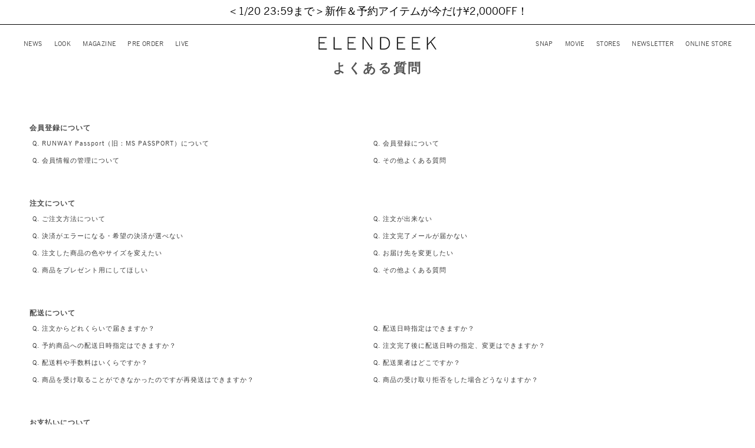

--- FILE ---
content_type: text/html;charset=UTF-8
request_url: https://elendeek.com/faq.html?aid3=footer_faq
body_size: 122335
content:

<!DOCTYPE html>
<html lang="ja">
<head>
<meta charset="utf-8">

<title>FAQ(よくある質問) | ELENDEEK （エレンディーク）公式通販</title>
<meta name="description" content="ELENDEEK（エレンディーク）公式通販、FAQ(よくある質問）ページ。ニット、シャツ、ブラウス、コート、ワンピース、スカートなど、大人の女性に向けたトレンドアイテムを展開中">
<meta name="keywords" content="FAQ,よくある質問,ELENDEEK,エレンディーク,渡辺由香,公式通販,通販,店舗,ニット,シャツ,ブラウス,コート,ワンピース,スカート">

<meta property="og:title" content="FAQ(よくある質問) | ELENDEEK （エレンディーク）公式通販" />
<meta property="og:type" content="SITE" />
<meta property="og:url" content="" />
<meta property="og:image" content="http://elendeek.com/static/common/ogp/ogp.png" />
<meta property="og:site_name" content="ELENDEEK" />
<meta property="og:description" content="ELENDEEK（エレンディーク）公式通販、FAQ(よくある質問）ページ。ニット、シャツ、ブラウス、コート、ワンピース、スカートなど、大人の女性に向けたトレンドアイテムを展開中" />

<link rel='icon' type='image/x-icon' href="/favicon.ico" />
<link rel="shortcut icon" type="image/x-icon" href="/favicon.ico" />
<link rel="apple-touch-icon-precomposed" href="/apple-touch-icon.png" />

<meta http-equiv="Content-Type" content="text/html; charset=utf-8" />
<meta http-equiv="Pragma" content="no-cache" />
<meta http-equiv="Cache-Control" content="no-cache" />
<meta http-equiv="Expires" content="Thu, 01 Dec 1994 16:00:00 GMT" />
<meta name="Copyright" content="MARK STYLER Co.,ltd." />
<meta name="Slurp" content="NOYDIR" />
<meta name="robots" content="all">
<meta http-equiv="Content-Script-Type" content="text/javascript" />
<meta http-equiv="Content-Style-Type" content="text/css" />
<meta name="viewport" content="width=1300, user-scalable=yes">


<link rel="alternate" media="handheld" href="//elendeek.com/" />
<link rel="canonical" href="" />

<link rel="stylesheet" href="/static/full/css/common.css?20221129002421" type="text/css" />
<link rel="stylesheet" href="/static/full/css/layout.css?20250509160228" type="text/css" />
<link rel="stylesheet" href="/static/full/css/header.css?20230616131540" type="text/css" />
<link rel="stylesheet" href="/static/full/css/footer.css?20160821200342" type="text/css" />
<link href='https://fonts.googleapis.com/css?family=Prompt:100,100italic,200,200italic,300,300italic,400,400italic,500,500italic,600,600italic,700,700italic,800,800italic,900,900italic' rel='stylesheet' type='text/css' />
<link href='https://fonts.googleapis.com/css?family=News+Cycle:400,700&subset=latin,latin-ext' rel='stylesheet' type='text/css'>
<link rel="stylesheet" type="text/css" href="/static/full/css/page/page-template.css?1.0" />


<script src="//ajax.googleapis.com/ajax/libs/jquery/1.10.2/jquery.min.js"></script>
<script src="//ajax.googleapis.com/ajax/libs/jqueryui/1.10.3/jquery-ui.min.js"></script>
<link rel="stylesheet" href="//elendeek.com/adss/css/jquery-ui-1.10.3.custom.css"></link>
<script src="//cdnjs.cloudflare.com/ajax/libs/underscore.js/1.5.1/underscore-min.js"></script>
<script src="//cdnjs.cloudflare.com/ajax/libs/underscore.string/2.3.3/underscore.string.min.js"></script>
<script src="//cdnjs.cloudflare.com/ajax/libs/json2/20121008/json2.js"></script>
<script src="//cdnjs.cloudflare.com/ajax/libs/moment.js/2.8.3/moment.min.js"></script>
<script src="//cdnjs.cloudflare.com/ajax/libs/numeral.js/1.4.5/numeral.min.js"></script>
<script src="//cdnjs.cloudflare.com/ajax/libs/backbone.js/1.0.0/backbone-min.js"></script>
<script>
  // CDN fallback
  (window.jQuery)
    || document.write('<script src="//elendeek.com/adss/js/lib/jquery-1.10.2.js">\x3C/script>');
  (window.jQuery && window.jQuery.ui)
    || document.write('<script src="//elendeek.com/adss/js/lib/jquery-ui-1.10.3.js">\x3C/script>');
  (window._)
    || document.write('<script src="//elendeek.com/adss/js/lib/underscore-1.5.1.js">\x3C/script>');
  (window._ && window._.string)
    || document.write('<script src="//elendeek.com/adss/js/lib/underscore.string-2.3.3.js">\x3C/script>');
  (window.JSON && window.JSON.stringify && window.JSON.parse)
    || document.write('<script src="//elendeek.com/adss/js/lib/json2.js">\x3C/script>');
  (window.moment)
    || document.write('<script src="//elendeek.com/adss/js/lib/moment-2.8.3.js">\x3C/script>');
  (window.moment)
    || document.write('<script src="//elendeek.com/adss/js/lib/numeral-1.4.5.js">\x3C/script>');
  (window.Backbone)
    || document.write('<script src="//elendeek.com/adss/js/lib/backbone-1.0.0.js">\x3C/script>');
</script>
<script src="//elendeek.com/adss/js/lib/jquery-ui-i18n.js?1.2"></script>
<script src="//elendeek.com/adss/js/lib/jquery.form.js?1.2"></script>
<!-- Basics -->
<script src="//elendeek.com/adss/js/adss/namespace.js?1.2"></script>
<script src="//elendeek.com/adss/js/adss/console.js?1.2"></script>
<script src="//elendeek.com/adss/js/adss/resource.js?1.2"></script>
<script src="//elendeek.com/adss/js/adss/util.js?1.2"></script>
<script src="//elendeek.com/adss/js/adss/promotion.js?1.2"></script>
<script>
ADSS.Config.lang = 'ja';
ADSS.Config.appBaseUrl = '//elendeek.com/ap/';
ADSS.Config.console.activate(false);
moment.locale('ja', {
  weekdays: ['日曜日', '月曜日', '火曜日', '水曜日', '木曜日', '金曜日', '土曜日'],
  weekdaysShort: ['日', '月', '火', '水', '木', '金', '土']
});
</script>
<script src="//elendeek.com/adss/js/adss/bootstrap.js?1.2"></script>
<script src="//elendeek.com/adss/js/adss/app.js?1.2"></script>
<script src="//elendeek.com/ap/api/mem.js?1768549641352"></script>
<script type="text/javascript" src="/static/full/js/jquery.cookie.js?20160713174315"></script>
<script type="text/javascript" src="/static/full/js/common.js?20220225152558"></script>
<script>
var userAgent = window.navigator.userAgent.toLowerCase();
if(userAgent.match(/(msie|MSIE)/) || userAgent.match(/(T|t)rident/)) {
	var isIE = true;
	var ieVersion = userAgent.match(/((msie|MSIE)\s|rv:)([\d\.]+)/)[3];
	ieVersion = parseInt(ieVersion);
	document.write('<style>* {font-family: \'Meiryo\', \'メイリオ\', \'MS PGothic\', \'ＭＳ Ｐゴシック\',sans-serif;}body {font-family: \'Meiryo\', \'メイリオ\', \'MS PGothic\', \'ＭＳ Ｐゴシック\',sans-serif;}</style>');
}
</script>

<script>
window.WebFontConfig = {
	google: { families: ['Material+Icons+Outlined'] },
	active: function() {
		sessionStorage.fonts = true;
	}
};
(function() {
	var wf = document.createElement('script');
	wf.src = 'https://ajax.googleapis.com/ajax/libs/webfont/1.6.26/webfont.js';
	wf.type = 'text/javascript';
	wf.async = 'true';
	var s = document.getElementsByTagName('script')[0];
	s.parentNode.insertBefore(wf, s);
})();
</script>
<script src="//connect.facebook.net/ja_JP/sdk.js#xfbml=1&appId=193505034095145&version=v2.0"></script>



<!-- google analytics ON -->
<script>

  (function(i,s,o,g,r,a,m){i['GoogleAnalyticsObject']=r;i[r]=i[r]||function(){
  (i[r].q=i[r].q||[]).push(arguments)},i[r].l=1*new Date();a=s.createElement(o),
  m=s.getElementsByTagName(o)[0];a.async=1;a.src=g;m.parentNode.insertBefore(a,m)
  })(window,document,'script','//www.google-analytics.com/analytics.js','ga');

  ga('create', 'UA-76620969-1', 'auto');
  ga('send', 'pageview');

  setTimeout("_gaq.push(['_trackEvent', '15_seconds', 'read'])",15000);

  window.addEventListener ?  window.addEventListener('scroll', scroll, false) : window.attachEvent('onscroll', scroll);
  var scrollCount = 0;
  function scroll() {
      ++scrollCount;
      if (scrollCount == 2) {
          ga("send", "event", "scrolled");
      }
  };

  FB.Event.subscribe('edge.create', function(targetUrl) {ga('send', 'social', 'facebook', 'like', targetUrl);});
  FB.Event.subscribe('edge.remove', function(targetUrl) {ga('send', 'social', 'facebook', 'unlike', targetUrl);});
  FB.Event.subscribe('message.send', function(targetUrl) {ga('send', 'social', 'facebook', 'send', targetUrl);});
  window.twttr=(function(d,s,id){var t,js,fjs=d.getElementsByTagName(s)[0];if(d.getElementById(id))return;js=d.createElement(s);js.id=id;js.src="https://platform.twitter.com/widgets.js";fjs.parentNode.insertBefore(js,fjs);return window.twttr||(t={_e:[],ready:function(f){t._e.push(f)}})}(document,"script","twitter-wjs"));
  twttr.ready(function (twttr) {twttr.events.bind('click', function (e) {ga('send', 'social', 'twitter', 'click', window.location.href); });
  twttr.events.bind('tweet', function (e) {ga('send', 'social', 'twitter', 'tweet', window.location.href);});});

</script>

<!--datalayer-->
<script>
   dataLayer = [{
      'Customer_ID' : ''
        }];
</script>
<!--datalayer-->

<!-- Google Tag Manager -->
<noscript><iframe src="//www.googletagmanager.com/ns.html?id=GTM-T9SCHW"
height="0" width="0" style="display:none;visibility:hidden"></iframe></noscript>
<script>(function(w,d,s,l,i){w[l]=w[l]||[];w[l].push({'gtm.start':
new Date().getTime(),event:'gtm.js'});var f=d.getElementsByTagName(s)[0],
j=d.createElement(s),dl=l!='dataLayer'?'&l='+l:'';j.async=true;j.src=
'//www.googletagmanager.com/gtm.js?id='+i+dl;f.parentNode.insertBefore(j,f);
})(window,document,'script','dataLayer','GTM-T9SCHW');</script>
<script async src="https://www.googletagmanager.com/gtag/js?id=G-NFB7CSG1K2"></script>
<!-- End Google Tag Manager -->
<!-- Global site tag (gtag.js) - Google AdWords: 881474023 -->
<script async src="https://www.googletagmanager.com/gtag/js?id=AW-881435100"></script>
<script>
  window.dataLayer = window.dataLayer || [];
  function gtag(){dataLayer.push(arguments);}
  gtag('js', new Date());

  gtag('config', 'AW-881435100');
</script>

<!-- Facebook Pixel Code -->
<script>
  !function(f,b,e,v,n,t,s)
  {if(f.fbq)return;n=f.fbq=function(){n.callMethod?
  n.callMethod.apply(n,arguments):n.queue.push(arguments)};
  if(!f._fbq)f._fbq=n;n.push=n;n.loaded=!0;n.version='2.0';
  n.queue=[];t=b.createElement(e);t.async=!0;
  t.src=v;s=b.getElementsByTagName(e)[0];
  s.parentNode.insertBefore(t,s)}(window, document,'script',
  'https://connect.facebook.net/en_US/fbevents.js');
  // ���s�N�Z��
  fbq('init', '222209985254210');
  // �V�s�N�Z��
  fbq('init', '365168734706620');
  fbq('track', 'PageView');
</script>
<noscript><img height="1" width="1" style="display:none"
  src="https://www.facebook.com/tr?id=365168734706620&ev=PageView&noscript=1"
/></noscript>
<!-- End Facebook Pixel Code -->

<!-- LINE Tag Base Code -->
<!-- Do Not Modify -->
<script>
(function(g,d,o){
  g._ltq=g._ltq||[];g._lt=g._lt||function(){g._ltq.push(arguments)};
  var h=location.protocol==='https:'?'https://d.line-scdn.net':'http://d.line-cdn.net';
  var s=d.createElement('script');s.async=1;
  s.src=o||h+'/n/line_tag/public/release/v1/lt.js';
  var t=d.getElementsByTagName('script')[0];t.parentNode.insertBefore(s,t);
    })(window, document);
_lt('init', {
  customerType: 'lap',
  tagId: '7345d4f2-956c-439b-a7e7-1f05f5617b75'
});
_lt('send', 'pv', ['7345d4f2-956c-439b-a7e7-1f05f5617b75']);
</script>
<noscript>
  <img height="1" width="1" style="display:none" src="https://tr.line.me/tag.gif?c_t=lap&t_id=7345d4f2-956c-439b-a7e7-1f05f5617b75&e=pv&noscript=1" />
</noscript>
<!-- End LINE Tag Base Code -->
<script src="https://tracking.leeep.jp/v1/tracking/js"></script>
<script src="https://cite.leeep.jp/v2/embed/js" defer></script>
<script defer>
	ParteTracking.viewPage({site_id: '1427904184149114880'});
	document.addEventListener('DOMContentLoaded', _ => {
		LeeepCite.init({
			site_id: '1427904184149114880',
			product_id: '',
			uid: ''
		});
	});
</script>
</head>
<script type="text/javascript">
$(function(){
	/*ページ外リンク*/
	var url = $(location).attr("href");
	if (url.indexOf("?link=") == -1) {
	} else {
		var url_sp = url.split("?link=");
		var hash = "#" + url_sp[url_sp.length - 1];
		var target2 = $(hash);
		if($(hash).length) {
			var position2 = target2.offset().top - $('#header').height() - 30;
			$("html, body").animate({
				scrollTop: position2
			}, 300, "swing");
		}
	}
	if (url.indexOf("&link=") == -1) {
	} else {
		var url_sp = url.split("&link=");
		var hash = "#" + url_sp[url_sp.length - 1];
		var target2 = $(hash);
		if($(hash).length) {
			var position2 = target2.offset().top - $('#header').height() - 30;
			$("html, body").animate({
				scrollTop: position2
			}, 300, "swing");
		}
	}
});
</script>

<body>
	
	<div id="pagetop" class="wrapper">









<style>
/* bouncemail_モーダルウインドウ
--------------------------------------------------------------------*/
.page-mask-bouncemail {
	background-color: #000000;
	filter: progid:DXImageTransform.Microsoft.Alpha(opacity=60);
	-moz-opacity: 0.6;
	opacity: 0.6;
	display: none;
	position: fixed;
	left: 0px;
	top: 0px;
	overflow: hidden;
	width: 100%;
	height: 100%;
	z-index: 1301;
}
#bouncemail-dialog {
	display: none;
	position: fixed;
	top: 0;
	left: 0;
	bottom: 0;
	right: 0;
	margin: auto;
	width: 500px;
	height: 400px;
	box-sizing: border-box;
	background-color: #ffffff;
	padding: 50px;
	border-radius: 0;
	z-index: 20000;
}
#bouncemail-dialog h5 {
	font-weight: bold;
	font-size: 17px;
	color: #000;
	padding-bottom: 15px;
	margin-bottom: 30px;
	border-bottom: 1px #000 solid;
	text-align: left;
}
#bouncemail-dialog p {
	font-size: 12px;
	margin: 15px 0px 0px 8px;
	padding: 0px 0px 0px 8px;
	text-align:left;
}
#bouncemail-dialog input:focus {
	background: #FFF;
	color: #000;
}
#bouncemail-dialog input.member_bouncemail {
	margin-bottom: 4px;
}
.bouncemail-inputArea {
	text-align: center;
}
#bouncemail-dialog .bouncemail-inputArea dt{
	clear: both;
	float: left;
	width: 150px;
	font-size: 12px;
	line-height: 20px;
	text-align: left;
	letter-spacing: 0px;
}
#bouncemail-dialog .bouncemail-inputArea dd{
	width: 375px;
	font-size: 12px;
	text-align: left;
}
#bouncemail-dialog .bouncemail-inputArea span{
	clear: both;
	float: left;
	font-size: 12px;
	line-height: 20px;
	text-align: left;
	margin-bottom:10px;
}
#bouncemail-dialog .bouncemail-inputArea input{
	width: 295px;
	height: 30px;
	box-sizing: border-box;
	line-height: 1em;
	padding: 0 7px;
	margin: 0 auto 15px auto;
	padding: 5px 10px;
	border: 1px solid #ccc;
}
#bouncemail-dialog .bouncemailBtnArea {
	width: 100%;
	text-align: center;
	margin: 15px auto 0;
}
#bouncemail-dialog .bouncemailBtnArea a:hover {
	text-decoration: none;
}
#bouncemail-dialog .bouncemailBtnArea .bouncemail-submitBtn {
	color: #fff;
	letter-spacing: normal;
	background: #272727 none repeat scroll 0 0;
	display: block;
	padding: 0;
	height: 50px;
	line-height: 50px;
	box-sizing: border-box;
	border: none;
	width: 290px;
	border-radius: 0;
	margin: 0 auto 36px auto;
	-webkit-appearance: none;
	-moz-appearance: none;
	appearance: none;
	font-family: 'Metrophobic', Arial, "ヒラギノ角ゴ Pro W3", "Hiragino Kaku Gothic Pro", "メイリオ", Meiryo, Osaka, "ＭＳ Ｐゴシック", "MS PGothic", sans-serif, Helvetica;
}
#bouncemail-info {
	display: none;
	position: absolute;
	left:0 !important;
	right:0;
	background: #000;
	opacity: 0.6;
	width: 300px;
	height: 20px;
	margin:0 auto;
	padding: 40px;
	z-index: 30000;
	/* 消えるまで天地左右中央寄せにしたい場合
	margin:auto;
	position:fixed;
	top:0 !important;
	bottom:0 !important;
	*/
}
#bouncemail-info h2 {
	color: #fff;
	text-align: center;
	font-size: 12px;
}
#bouncemail-info span {
	color: #fff;
	text-align: center;
	display: block;
	padding: 20px;
	border: 1px solid #fff;
	margin: 20px 0;
}
</style>
<div id="bouncemail-dialog" class="clearfix">
	<div id="bouncemail-innerhtml"></div>
	<form name="bouncemailForm">
		<h5>メールアドレス変更のお願い</h5>
		<div id="efoError" style="color:#f30;display:none">
			入力内容に不備があります
		</div>
		<div class="bouncemail-inputArea clearfix">
			<div class="bouncemail_existing_message">
				<p>以前送信したメールがエラーで戻ってきております。<br>ご登録メールアドレスをご変更いただき<br>「適用」ボタンを押してください。<br><span style="color:#f30;">※この表示はメールアドレスをご変更いただくことで消えます。</span></p>
			</div>
			<dl>
				<dt>現在の登録メールアドレス</dt>
				<dd>
					<span id="bouncemail_oldemail">
										</span>
				</dd>
				<dt>登録するメールアドレス</dt>
				<dd>
					<input type="email" id="bouncemail_email" name="email" value="" class="sampleValue member_bouncemail" maxlength="180" data-verify-as='{"allowempty":false,"maxlength":180,"format":"email"}' placeholder="メールアドレス" style="background-color: rgb(255, 192, 203);" tabindex="3">
				</dd>
			</dl>
		</div>
		<div class="bouncemailBtnArea clearfix">
			<input type="button" value="適用" class="bouncemail-submitBtn default-btn btn-primary" id="unBouncemailBtn">
		</div>
	</form>
</div>
<div id="bouncemail-info">
	<div class="inner">
		<h2>メールアドレスを適用しました。</h2>
	</div>
</div>
<script type="text/javascript">
	jQuery(function() {
		if (adss_hasBounceError) {
			bouncemailPopup();
		}
	});
	/** バウンスメールPOPUP */
	function bouncemailPopup() {
		if (!jQuery.isFunction(jQuery('form[name="bouncemailForm"]').efo)) {
			jQuery('#bouncemail-innerhtml').html('<script type=\"text/javascript\" src=\"/adss/js/adss/efo.js\"><\/script>');
		}
		jQuery('form[name="bouncemailForm"]').efo({
			goNextElement : jQuery('#unBouncemailBtn')
		});
		jQuery("#unBouncemailBtn").click(function() {
			jQuery('#efoError').css("display", "none");
			var form = jQuery(this).parents("form").get(0);
			jQuery(form).efo({
			    goNextElement : $(this)
			});
			if (undefined !== _.find(_.values($(this).data('validateResult')), function(tf) { return !tf; })) {
			    jQuery('#efoError').toggle();
			    return;
			}
			unBouncemailSubmit(form);
		});
		jQuery('.page-mask-bouncemail').remove();
		jQuery('body').append('<div class="page-mask-bouncemail"><a href="javascript:void(0);">　</a></div>').show();
		jQuery(".page-mask-bouncemail").fadeIn("fast");
		jQuery('#bouncemail-dialog').show();
		jQuery('#bouncemail_email').focus();
	}
	/** バウンスメール解除Submit. */
	function unBouncemailSubmit(form) {
		if (jQuery(form).data('processing')) return false;
		jQuery(form).data('processing', true);
		var url = "https://" + document.domain + "/ap/api/member/unBouncemail";
		var data = {
			'email' : form.email.value
		};
		jQuery.ajax({
			  'url'       : url
			, 'data'      : data
			, 'dataType'  : 'json'
			, 'type'      : 'post'
			, 'xhrFields' : { withCredentials: true }
			, 'crossDomain' : true
		}).done(function(json) {
			if (json.success) {
				// 成功
				jQuery(".page-mask-bouncemail").fadeOut("fast");
				$('#bouncemail-dialog').fadeOut('fast');
				unBouncemailInfoPopupOpen();
			} else if (json.hasInvalidField) {
				alert("メールアドレスが不正です。");
			} else if (json.registeredCustomer) {
				alert("このメールアドレスは既に登録されています。");
			} else if (!json.authorized) {
				// 非ログインはログインページへ
				alert("ログインしなおしてください");
				location.href = "//elendeek.com/ap/member/login";
			} else if (json.failed) {
				alert("メールアドレス変更処理でエラーが発生しました。");
			} else {
				// 予期しないエラー
				alert("エラーが発生しました。");
			}
		}).fail(function(json){
			// 通信エラーなど
			alert("エラーが発生しました。");
			console.log(json);
		}).always(function(json){
			jQuery(form).data('processing', false);
		});
	}
	/** バウンスメール解除完了POPUP */
	function unBouncemailInfoPopupOpen() {
		jQuery('#bouncemail-info').css("top", ($(window).height() - $('#bouncemail-info').height() ) / 2+$(window).scrollTop());
		jQuery('#bouncemail-info').css("left", ($(window).width() - $('#bouncemail-info').width() ) / 2+$(window).scrollLeft());
		jQuery('#bouncemail-info').fadeIn();
		setTimeout(function() {
		    jQuery('#bouncemail-info').fadeOut();
		}, 3000);
	}
</script>




<header id="header"><!-- header Start -->
	<!-- bannerList.size() ====> 1-->
	<nav id="nav_belt">
				<a href="/ap/s/v?sort=salesCD+desc,fsdt+desc&amp;-scls=n_sale&amp;-icon=coming_soon&amp;pi=p_sp_el_260116_newpre&amp;aid3=el_260116_newpre&amp;aid4=el_260116_newpre">
			＜1/20 23:59まで＞新作＆予約アイテムが今だけ¥2,000OFF！
			</a>
</nav>
	<div id="header_container">
		<div class="header">
			<div class="header_logo">
				<a href="//elendeek.com/?aid3=header_logo"><img src="/static/full/images/header/header_logo.jpg" width="200" height="23" alt="ELENDEEK"/></a>
			</div>
	
			<nav class="header_nav_left"><!-- nav Start -->
				<ul class="clearfix">
					<li><a href="//elendeek.com/news/?aid3=header_news">NEWS</a></li>
					<li><a href="//elendeek.com/ap/s/v?sort=rk+desc,fsdt+desc&-stnum=0&fq=kw:el_251126_look&pi=p_sp_el_251126_look&aid3=el_251126_look&aid4=el_251126_look">LOOK</a></li>
					<li><a href="//elendeek.com/cts/magazine/?aid3=header_magazine">MAGAZINE</a></li>
					<li><a href="//elendeek.com/ap/s/v?sort=rk+desc,fsdt+desc&icon=reserve&aid3=header_preorder">PRE ORDER</a></li>
					<li><a href="//elendeek.com/posts/?id=video&aid3=header_live">LIVE</a></li>
				</ul>
			</nav><!-- nav End -->

			<nav class="header_nav_right"><!-- nav Start -->
				<ul class="clearfix">
					<li><a href="//elendeek.com/posts/?aid3=header_snap">SNAP</a></li>
					<li><a href="//elendeek.com/movie?aid3=header_movie">MOVIE</a></li>
					<li><a href="/stores/?aid3=header_stores">STORES</a></li>
					<li><a href="//elendeek.com/cts/register/index.html?aid3=header_letter">NEWSLETTER</a></li>
					<li><a href="//elendeek.com/online/?aid3=header_online">ONLINE STORE</a></li>
				</ul>
			</nav><!-- nav End -->
	
			<div class="header_btn">
				<ul>
					<li class="list01"><span class="number"><script>document.write(numeral(adss_cart['piece']).format('0,0'));</script></span><a href="https://elendeek.com/ap/cart/show?aid3=header_cart">CART</a></li>
					<li class="list02"><a href="//elendeek.com/ap/s/v?sort=rk+desc,fsdt+desc&fq=scls:n_*&fq=-scls:n_out&aid3=header_search">SEARCH</a></li>
					<li class="list03"><a href="https://elendeek.com/ap/member/favorite/list?aid3=header_favorite">FAVORITE</a></li>
				</ul>
			</div>
	
		</div><!-- header End -->
	</div>
</header><!-- header End -->
		<div id="contents" class="faq">
			<div class="bread" class="clearfix">
				<ol>
					<li><a href="//elendeek.com/">TOP</a></li>
					<li>よくある質問</li>
				</ol>
			</div>
			<div class="column">
				<h1 class="page-title">よくある質問</h1>
				<div class="faq_list">
				<dl>
					<dt>会員登録について</dt>
					<dd>
						<ul>
							<li><a href="#k01">Q. RUNWAY Passport（旧：MS PASSPORT）について</a></li>
							<li><a href="#k02">Q. 会員登録について</a></li>
							<li><a href="#k03">Q. 会員情報の管理について</a></li>
							<li><a href="#k04">Q. その他よくある質問</a></li>
						</ul>
					</dd>
				</dl>
				<dl>
					<dt>注文について</dt>
					<dd>
						<ul>
							<li><a href="#b01">Q. ご注文方法について</a></li>
							<li><a href="#b02">Q. 注文が出来ない</a></li>
							<li><a href="#b03">Q. 決済がエラーになる・希望の決済が選べない</a></li>
							<li><a href="#b04">Q. 注文完了メールが届かない</a></li>
							<li><a href="#b05">Q. 注文した商品の色やサイズを変えたい</a></li>
							<li><a href="#b06">Q. お届け先を変更したい</a></li>
							<li><a href="#b07">Q. 商品をプレゼント用にしてほしい</a></li>
							<li><a href="#b99">Q. その他よくある質問</a></li>
						</ul>
					</dd>
				</dl>
				<dl>
					<dt>配送について</dt>
					<dd>
						<ul>
							<li><a href="#d01">Q. 注文からどれくらいで届きますか？</a></li>
							<li><a href="#d02">Q. 配送日時指定はできますか？</a></li>
							<li><a href="#d03">Q. 予約商品への配送日時指定はできますか？</a></li>
							<li><a href="#d08">Q. 注文完了後に配送日時の指定、変更はできますか？</a></li>
							<li><a href="#d04">Q. 配送料や手数料はいくらですか？</a></li>
							<li><a href="#d05">Q. 配送業者はどこですか？</a></li>
							<li><a href="#d06">Q. 商品を受け取ることができなかったのですが再発送はできますか？</a></li>
							<li><a href="#d07">Q. 商品の受け取り拒否をした場合どうなりますか？</a></li>
						</ul>
					</dd>
				</dl>
				<dl>
					<dt>お支払いについて</dt>
					<dd>
						<ul>
							<li><a href="#g01">Q. 支払い方法は何を選べますか？</a></li>
							<li><a href="#g02">Q. 予約注文へのクレジットカード・Amazon Pay再与信処理方法について</a></li>
							<li><a href="#g03">Q. 納品書・領収書を発行してほしい</a></li>
						</ul>
					</dd>
				</dl>
				<dl>
					<dt>返品・交換について</dt>
					<dd>
						<ul>
							<li><a href="#c01">Q. 不良品・注文と異なる商品が届いた。どうすれば良いですか？</a></li>
							<li><a href="#c02">Q. サイズが合わない・イメージと違う・注文を間違えた。返品はできますか？</a></li>
							<li><a href="#c03">Q. 事前返品登録について</a></li>
							<li><a href="#c04">Q. 返金方法について教えてください</a></li>
							<li><a href="#c05">Q. 交換はできますか？</a></li>
							<li><a href="#c06">Q. ウェブ返金システム「ネットDE受取りサービス」について</a></li>
							<li><a href="#c07">Q. クーリングオフできますか？</a></li>
						</ul>
					</dd>
				</dl>
				<dl>
					<dt>商品について</dt>
					<dd>
						<ul>
							<li><a href="#a01">Q. 商品のカラーとサイズについて</a></li>
							<li><a href="#a02">Q. 商品ページでのカート表示について</a></li>
							<li><a href="#a03">Q. 販売商品の種別について</a></li>
							<li><a href="#a04">Q. 予約注文（RESERVE）について</a></li>
							<li><a href="#a05">Q. お取り寄せ商品について</a></li>
							<li><a href="#a06">Q. 再入荷はありますか？</a></li>
							<li><a href="#a07">Q. 再入荷メールを登録したい</a></li>
							<li><a href="#a08">Q. 再入荷メールを解除したい</a></li>
							<li><a href="#a09">Q. 販売開始メールとはなんですか？</a></li>
						</ul>
					</dd>
				</dl>
				<dl>
					<dt>ノベルティについて</dt>
					<dd>
						<ul>
							<li><a href="#f01">Q. ノベルティがついていない</a></li>
						</ul>
					</dd>
				</dl>
				<dl>
					<dt>ポイントについて</dt>
					<dd>
						<ul>
							<li><a href="#j01">Q. ポイントサービスについて</a></li>
							<li><a href="#j02">Q. ポイントの付与について</a></li>
							<li><a href="#j03">Q. ポイントの有効期限・失効について</a></li>
							<li><a href="#j04">Q. ポイントの注意事項</a></li>
							<li><a href="/inquiry">Q. ポイントに関するお問い合わせ</a></li>
						</ul>
					</dd>
				</dl>
				<dl>
					<dt>NEWSLETTERについて</dt>
					<dd>
						<ul>
							<li><a href="#e01">Q. NEWSLETTERが届かない</a></li>
							<li><a href="#e02">Q. NEWSLETTERを解除したい</a></li>
						</ul>
					</dd>
				</dl>
				<dl>
					<dt>セキュリティについて</dt>
					<dd>
						<ul>
							<li><a href="#l01">Q. 個人情報保護方針について</a></li>
							<li><a href="#l02">Q. 知的財産権について</a></li>
							<li><a href="#l03">Q. SSL通信について</a></li>
							<li><a href="#l07">Q. 本人認証サービス（3Dセキュア）について</a></li>
							<li><a href="#l05">Q. クレジットカード情報について</a></li>
							<li><a href="#l06">Q. システムエラーについて管理者に報告してくださいと表示された</a></li>
						</ul>
					</dd>
				</dl>
				</div>
<div id="answer">
		<h2>会員登録について</h2>
		<dl class="section">
	<dt id="k01">RUNWAY Passport（旧：MS PASSPORT）について</dt>
	<dd>
	RUNWAY Passport（旧：MS PASSPORT）とは、MARK STYLER（株）が運営する公式WEB STORE（ELENDEEK, UN3D., LAGUNAMOON, RUNWAY channel）、全国のショップ（一部店舗除く）でご利用いただける会員サービスです。<br>
	ELENDEEKではご利用いただく際にRUNWAY Passport（旧：MS PASSPORT）の会員登録（無料）が必要です。<br>
	RUNWAY Passport（旧：MS PASSPORT）に会員登録いただくと、RUNWAY Passport（旧：MS PASSPORT）ポイントのご利用や、店舗オーダー、会員限定セールなど充実したサービスをご提供いたします。<br>
	なお、店舗やRUNWAY channelにてRUNWAY Passport（旧：MS PASSPORT）の会員登録がお済みの場合には、当サイトでの新規会員登録の必要はございません。<br>
	ご登録をいただいたログインID・パスワードにてログインが可能です。
	</dd>
	<dt id="k02">会員登録について</dt>
	<dd>
	当サイトでは、以下の二種類の会員登録方法がございます。<br><br>
	【通常会員登録】<br>
	通常会員登録には以下の入力が必要となります。<br>
	1.氏名<br>
	2.氏名（カナ）<br>
	3.電話番号<br>
	4.住所<br>
	5.生年月日<br>
	6.メールアドレス<br>
	7.性別<br>
	8.パスワード<br>
	<br>
	<span style="color:#FF0004; font-weight:bold;">新規登録時、「入力されたメールアドレスは既に使用されています。」という表示が出た場合は既にご登録済みとなります。<br>
	該当のメールアドレスにてログインをお試しください。</span><br>
	<br>
	
	【Amazon Pay会員登録連携】<br>
	Amazon Pay会員登録連携とは Amazon.co.jpに登録されたお届け先情報やクレジットカード情報を利用してELENDEEKへの会員登録やお買い物いただけるサービスです。<br>
	Amazon Pay会員登録連携を使うと以下の入力のみです。<br>
	1.氏名（カナ）<br>
	2.生年月日<br>
	3.パスワード<br>
	<br>
	<span style="color:#FF0004; font-weight:bold;">※Amazon Pay会員登録連携は、ログイン画面もしくはカート画面からご利用いただけます。</span><br><br>
	■注意事項<br>
	ご登録いただいた情報に虚偽の記載、誤記および不正の表示があった場合、<br>
	当社により利用者のポイントの一部または全部を失効・取消いたします。また、失効・取消されたポイントに対して当社は何らの補償も行わずまた一切の責任を負いません。<br>
	複数のアカウントを所持していた場合、一部アカウント停止などの対応をする可能性がございます。<br>
	</dd>
	<dt id="k03">会員情報の管理について</dt>
	<dd>
	会員情報について以下の管理をお願いいたします。<br><br>
	【お客様情報・お届け先リストの管理について】<br>
	お引越しなどにより、配送先間違いのお問い合わせを多くいただいております。<br>
	登録住所はマイページ内「登録情報確認・変更」よりご変更ください。<br><br>
	
	※お届け先リストは配送先を管理するための情報であり、お届け先リストに入力しても会員情報は変更されません。<br><br>
	
	【ログインIDについて】<br>
	ログインIDは会員登録でご入力いただいた、メールアドレスとなります。<br><br>
	
	※2017年10月以前まで、ご自身でログインIDを設定できる会員登録システムを採用しておりました。<br>
	対象のお客様は「任意の文字列」がログインIDとなっている可能性がございます。<br>
	セキュリティーの観点から、メールアドレスへのログインID変更をお願いいたします。<br><br>
	
	■変更方法<br>
	1.RUNWAY Passport（旧：MS PASSPORT）にログイン<br>
	（<a href="https://www.ms-passport.com/mb/" target="_blank">https://www.ms-passport.com/mb/</a>）<br>
	※ログインIDとパスワードはELENDEEK ONLINE STOREと同一です。<br>
	2.メニューの「お客様登録情報の変更」内の「お客様登録情報」をクリック<br>
	3.「お客様登録情報の変更」をクリックし、メールアドレスの欄をご確認ください<br>
	4.「メールアドレスをログインIDにする」という表記のチェックボックスにチェックを入れて「確認」⇒「登録する」の順にクリック<br>
	※変更後は「メールアドレス」から「任意の文字列」へお戻しすることはできません<br><br>
	
	その他ログインできない場合は<a href="#04-01">こちら>></a><br><br>
	
	【パスワードについて】<br>
	パスワードは任意の英数字記号 7～32文字となります。<br><br>
	
	変更については、ログイン後マイページ内「パスワード変更」から可能です。<br><br>
	
	パスワードをお忘れの方は、RUNWAY Passport（旧：MS PASSPORT）にてパスワードの再設定が必要となります。<br>
	パスワードの再設定は<a href="https://www.ms-passport.com/mb/_rememail.xhtml" target="_blank">こちら>></a><br>
	※パスワードの再設定には、ご登録のメールアドレスが必要になります。
	</dd>
	<dt id="k04">その他よくある質問</dt>
	<dd>
		<dl class="userguide_question">
			<dt id="04-01">Q.ログインできない</dt>
			<dd>A.
			以下、RUNWAY Passport（旧：MS PASSPORT）のページより、ログインIDの確認とパスワードの変更が可能です。<br>
			「登録情報をお忘れの方へ」は<a href="https://www.ms-passport.com/mb/_rememail.xhtml" target="_blank">こちら>></a><br><br>

			※ログインIDの確認・パスワードの再設定には、ご登録のメールアドレスが必要になります。<br>
			※パスワード再設定メールの本文中にログインIDが記載されております。
			</dd>
			<dt>Q.ログインIDの確認・パスワード再設定のメールが届きません</dt>
			<dd>A.
			ログインIDの確認とパスワード再設定用URLのメールはご入力されたメールアドレスに自動で送信されます。<br>
			届かない場合は以下をご確認ください。<br>
			■登録されていないメールアドレスで再設定を行った場合、メールは届きません。<br>
			■ms-passport.comからのメールを個別に指定受信設定し、再度お試しください。<br>
			※携帯電話の迷惑メール設定、URL付メールの受信の許可設定、迷惑メールのセキュリティ強度の設定等が必要な場合があります。<br>
			詳細は各携帯電話会社にご確認ください。
			</dd>
			<dt>Q.生年月日を変更したい</dt>
			<dd>A.
			生年月日はお客様自身では変更ができません。<br>
			カスタマｰセンターにお問い合わせください。<br>
			<a href="https://www.ms-passport.com/mb/_inquiry.xhtml" target="_blank">RUNWAY Passport（旧：MS PASSPORT）カスタマーセンター >></a><br><br>
			</dd>
			<dt>Q.会員登録内容の変更をしたい</dt>
			<dd>A.
			マイページ内で以下の情報変更を行えます。<br>
			・お客様情報<br>
			・お届け先リストの登録・変更<br>
			・お支払い方法の設定およびクレジットカード情報の削除<br>
			・パスワードの変更<br>
			・メールマガジン登録・解除<br>
			・Amazonアカウント連携・解除<br><br>
			<a href="https://elendeek.com/ap/member/login">ログインはこちら >></a>
			</dd>
			<dt>Q.登録しているメールアドレスを変更したい。（例：携帯キャリア/機種変更や、よく使うメールアドレスの変更など）</dt>
			<dd>A.
			登録メールアドレスの変更をご希望の場合は、マイページの「登録内容の確認・変更」より変更いただけます。<br>
			※ログインIDとパスワードが一致していれば、どの端末からでもログインは可能です。
			</dd>
			<dt>Q.退会するにはどうすればいいですか</dt>
			<dd>A.マイページにログイン後、「退会」のボタンより退会手続きをお願いいたします。<br>
			※退会をした場合、過去の購入履歴の確認などの会員サービスは一切ご利用できなくなります。<br>
			※退会後、ポイントは全て無効となりますので、ご注意ください。
			</dd>
		</dl>
	</dd>
</dl>
		<h2>注文について</h2>
<dl class="section">
	<dt id="b01">ご注文方法について</dt>
	<dd>STEP1：購入したい商品を選ぶ<br>
	商品詳細ページにアクセスします。 希望の色やサイズを選択し、「ADD TO BAG」をクリックしてください。<br>
	※複数商品を一括で購入をしたい場合はMY BAGページ内「ショッピングを続ける」をクリックしてください。<br><br>
	
	STEP2：購入手続きをする<br>
	カート内の商品をご確認の上、「注文手続きへ」をクリックします。<br>
	ログイン前のお客様は「LOG INして注文手続きへ」へお進みください。<br>
	新規会員未登録のお客様は「会員登録して注文手続きへ」へお進み頂きますとそのまま登録が完了いたします。<br>
	また、「Amazon Pay（Amazonアカウントでお支払い）」を利用してご購入いただくことも可能です。<br><br>
	
	STEP3：お届け先と配送先を決定<br>
	新規会員のお客様はお客様情報、ログイン情報を入力いただきそのまま登録にお進みください。<br>
	既に登録済みのお客様は注文内容をご確認いただきSTEP4へお進みください。<br><br>
	
	STEP4：お支払方法選択<br>
	お支払方法を選択し、「注文内容を確認する」をクリックします。<br><br>
	
	STEP5：注文内容を確定する<br>
	ご注文内容確認ページから、ご注文内容をお確かめの上、「注文を確定する」をクリックします。<br><br>
	
	STEP6：ご注文完了<br>
	ご登録のアドレスへELENDEEKより「ご注文完了メール」を配信いたします。
	</dd>

	<dt id="b02">注文が出来ない</dt>
	<dd>下記いずれかの原因が考えられます。<br><br>
	
	■受取拒否、長期不在が著しく多いお客様<br>
	受け取り拒否や長期不在等が著しく多いお客様や過去のご注文履歴に問題のあるお客様のご注文は、自動的にキャンセルさせていただく場合がございます。<br><br>
	
	■システムエラーが起きている<br>
	お客様の端末の接続環境にもよりますので、詳細な原因につきましてはご案内が困難です。<br>
	たくさんのお客様のアクセスを頂いておりますので、他のお客様と同じタイミングで商品をカートに入れてしまった場合、希望商品が会計できなくなる場合がございます（セール期間中は特にアクセスが集中致します）。<br>
	セールやいろいろな企画においてアクセスが集中していたり、NEWSLETTERの配信された時間帯、サイトにアクセスされるお客様の多い22時以降の時間帯などは、つながりにくい状態になることがございます。<br>
	エラーが続く様でしたら、お客様の端末を一度電源OFFにして頂き、再度サイトTOPからアクセスして頂けますでしょうか。<br>
	サイト⇒<a href="https://elendeek.com">https://elendeek.com</a><br><br>
	
	■アクセスできない<br>
	インターネットへの接続状況をお確かめください。<br>
	お客様からのアクセスが集中している可能性があります。時間を置いてから再度お試しください。<br><br>
	
	■商品ページへ行こうとするとエラーページ、または「条件に一致する商品は見つかりませんでした。お手数ですが、検索条件を変更してください。」と表示される。<br><br>
	商品の販売前、もしくは販売が終了している可能性があります。NEWSLETTER、バナーなどに日時が記載されていないか再度ご確認ください。
	</dd>
	
	<dt id="b03">決済がエラーになる・希望の決済が選べない</dt>
	<dd>
	以下に該当しないか確認ください。<br><br>
	
	■代金引換で注文できない<br>
	初めての予約注文には、代金引換をご利用いただけません。<br>
	当サイトにて、ご購入・商品お受け取りの実績があるお客様のみ、予約注文で代金引換をご利用いただけます。<br><br>

	■クレジットカード決済がエラーになる<br>
	お客様のご入力いただいているクレジットカード情報は、こちらでは確認できかねます。<br>
	以下についてご確認ください。<br><br>
	
	・入力いただいたカード情報（カード番号、セキュリティコード、有効期限など）に誤りはありませんか。<br>
	・本人認証サービス(3Dセキュア)のパスワードに誤りはありませんか。<br>
	・カードの限度額に達していませんか。<br>
	・カードの有効期限は過ぎていませんか。<br>
	・決済中にブラウザバックで戻ってしまったり、別ページへ遷移などがありますと決済が完了せず、ご注文は確定いたしませんのでご注意ください。<br><br>
	
	【注意事項】<br>
	※ご注文履歴にて「クレジット決済エラー」と表示されているご注文は、決済が正常に完了せずご注文が確定しておりませんので、1～2時間経過後に自動キャンセルとなります。<br>
	※クレジットカード決済が通らない原因につきましては、カード会社にお問い合わせください。<br>
	※登録済みのクレジットカードのご利用でエラーが発生する場合には、新規で入力し直してご注文をお試しください。<br>
	※エラーにてご注文が正常に完了しない状況が続く場合には、別のクレジットカードで決済をお試しいただくか、他のお支払方法をご選択いただくことをおすすめいたします。<br><br>
	
	■PayPayで注文できない<br>
	【PayPay（残高）】【PayPay（クレジット）※旧あと払い】いずれのお支払いでも、ご利用可能額を超えたご注文の場合ご利用をいただけません。<br><br>
	
	■あと払い（ペイディ）で注文できない<br>
	ご注文ごとにPaidyによる審査がございます。審査の結果によってはご利用いただけない場合がございます。<br><br>
	
	■Amazon Payで注文できない<br>
	Amazon Pay内の設定をご確認ください。<br><br>
	
	■メルペイで注文できない<br>
	予約商品のご注文にはお使いいただけません。<br>
	クレジットカード決済、あと払い（ペイディ）、代金引換、Amazon Pay、PayPayからご選択ください。<br>
	また、通常商品のご注文でご利用いただけない場合は、ご利用可能額を超えたご注文の可能性がございます。お客様のご契約内容によってご利用可能額が異なりますため、詳しくはお使いの決済会社にお問い合わせください。<br>
	そのほか、メルカリアプリが最新版ではない場合、ご注文いただけない可能性がございます。<br>
	メルカリアプリを最新版にアップデートしてご利用をお願いします。<br><br>
	
	【注意事項】<br>
	・ご注文履歴にて「○○決済エラー」と表示されているご注文は、決済が正常に完了せず、ご注文が確定しておりませんので、1～2時間経過後に自動キャンセルとなります。<br>
	・そのほか、受け取り拒否や長期不在、キャンセルが著しく多いなど、過去のご利用状況に問題のあるお客様は、サイトの利用制限やお支払い方法の制限をかける措置をとらせていただく場合がございます。その場合、カート画面にてご希望の決済をご選択いただいてもエラーメッセージが表示されご利用をいただくことができません。<br>

	</dd>

	<dt id="b04">注文完了メールが届かない</dt>
	<dd>メールが届かない場合は以下の3点が考えられます。<br>
	■ご登録のメールアドレスが間違っている場合<br>
	MY PAGEの「登録内容の確認・変更」より、メールアドレスをご確認ください。<br>
	<a href="https://elendeek.com/ap/member/mypage">MY PAGEはこちら >></a><br><br>

	■メールが受信できていない場合<br>
	迷惑メール設定などのセキュリティ設定をしている場合はメールが届かない場合があります。<br>
	「@elendeek.com」を指定受信リストに追加していただけますようお願いします。<br><br>

	■注文が正常に完了していない場合<br>
	決済操作中にブラウザバックで戻る、サイトを閉じる、別ページへ遷移してしまう、などがあると決済が完了せず、ご注文は確定いたしませんのでご注意ください。<br>
	ご注文が確定していない場合、注文完了メールは送信されません。<br>
	ご注文履歴では「〇〇決済エラー」と表示され1～2時間後に自動的にキャンセルとなります。<br><br>

	なお、ご注文後にメールアドレスの変更やメール受信設定をおこなっていただいても、注文完了メールの再送は行っておりません。<br>
	MY PAGEの「<a href="https://elendeek.com/ap/member/orderHistories">ご注文履歴</a>」からご注文状況をご確認ください。
	</dd>
	<dt id="b05">注文した商品の色やサイズを変えたい</dt>
	<dd>ご注文確定後のご注文内容の変更（決済方法・サイズやカラー変更）、追加注文、キャンセル、別注文との同梱手続きはお受けできません。</dd>
	<dt id="b06">お届け先を変更したい</dt>
	<dd>MY PAGEの「ご注文履歴」にて、ご注文の状態をご確認いただき、以下の方法にてお手続きください。<br>
	<a href="https://elendeek.com/ap/member/mypage">MY PAGEはこちら >></a><br><br>
	
	■ご注文の状態が「注文受」の状態　⇒MY PAGEにてお届け先をご変更いただける場合がございます。<br>
	『注文番号』をタップ⇒次のページの【お届け先変更】よりご希望のお届け先情報をご入力ください。<br>
	※ご注文のお届け先をご変更いただいても、会員登録住所には反映されません。<br>
	※ご注文完了後に会員登録住所をご変更いただいても、ご注文のお届け先情報には反映されません。<br><br>
	
	■「注文受」でもご注文詳細画面に【お届け先変更】ボタンが表示されていない　⇒お届け先をご変更いただけません。<br>
	■ご注文詳細画面に【お届け先変更】ボタンが表示されていたが、お届け先情報入力後の画面にエラーメッセージが表示された　⇒お届け先をご変更いただけません。<br>
	■「出荷完了」　⇒お届け先をご変更いただけません。<br>
	MY PAGEにてお届け先をご変更いただけない場合には、商品出荷時にお送りする「商品発送のご案内」メールに記載の「配送伝票番号（12ケタ）」をご確認のうえ、ヤマト運輸サービスセンターへご連絡いただき、転送手続きをご依頼ください。<br>
	※代金引換のお荷物は転送できません。<br><br>
	
	<a href="http://toi.kuronekoyamato.co.jp/cgi-bin/tneko" target="_blank">クロネコヤマトの荷物お問い合わせはこちら >></a><br><br>
	
	＜ヤマト運輸株式会社サービスセンター＞<br>
	<a href="http://www.kuronekoyamato.co.jp/ytc/center/servicecenter_list.html" target="_blank">サービスセンターへのお問い合わせはこちら >></a><br>
	受付時間　8：00～21：00　（年中無休）<br><br>
	
	クロネコメンバーズご登録のお客様に関しましては「お届け予定eメール」や「ご不在連絡eメール」、「LINE公式アカウント」にて受取り日時や場所を指定できます。<br>
	<a href="http://www.kuronekoyamato.co.jp/ytc/customer/members/" target="_blank">クロネコメンバーズの詳しい内容はこちら>></a>
	</dd>
	<dt id="b07">商品をプレゼント用にしてほしい</dt>
	<dd>プレゼント包装用の資材やショップ袋のご用意がございません為、ラッピング等はご対応できかねます。</dd>
	<dt id="b99">その他よくある質問</dt>
	<dd>
		<dl class="userguide_question">
			<dt>Q.カートの中身がなくなってしまった</dt>
			<dd>
	A.ショッピングカートの保有時間は最初に商品を入れてから90分間となっております。<br>
	注文完了画面までお進みいただいて初めて商品確保となります。カートに商品を入れた段階では商品の確保にはなりませんので、ご注意ください。<br><br>

	【注意事項】<br>
	・ノベルティも90分を経過しますと自動的に削除されますのでご注意ください。<br>
	・商品の販売が終了した場合や、在庫残りわずかの商品がご注文完了前に完売した場合、ご注文手続きの途中で決済に失敗した場合などにもカートから自動的に商品が削除されます。<br>
	・ご注文内容は注文完了メールおよび<a href="https://elendeek.com/ap/member/mypage">マイページの注文履歴</a>からご確認いただけます。
			</dd>
			<dt>Q.お取り置きはできますか</dt>
			<dd>A.お取り置きや出荷の保留などのご対応はできません。</dd>
			<dt>Q.勝手に注文がキャンセルされた</dt>
			<dd>
			A.以下に該当する場合、自動キャンセルとさせていただいております。<br>
			■お取り寄せ商品が、在庫状況によりご用意できない場合<br>
			<a href="#a05">>>お取り寄せ商品について</a><br><br>
			
			■注文が正常に完了していない場合<br>
			決済操作中にブラウザバックで戻る、サイトを閉じる、別ページへ遷移してしまう、などがあると決済が完了せず、ご注文は確定いたしませんのでご注意ください。<br>
			ご注文が確定していない場合、ご注文履歴では「〇〇決済エラー」と表示され1～2時間後に自動的にキャンセルとなります。<br>
			※自動キャンセル処理後には、キャンセルメールを配信いたします。<br>
			※ご注文が確定している場合は、ご注文完了メールを配信しておりますが、未確定のご注文の場合は配信しておりません。<br>
			※自動キャンセルによりタイムセール価格・クーポンが無効になりましても、キャンセルのお取消しはできかねます。<br><br>

			■注文完了、発送後にキャンセルになった場合<br>
			ご注文状況など総合的な判断により配送を停止させていただいております。<br>
			※キャンセル処理後には、ご登録いただいているメールアドレスへキャンセル完了の旨をご連絡いたします。<br>
			</dd>
			<dt>Q.ノベルティがついていない</dt>
			<dd>
			A.ノベルティは、対象条件が満たされている場合のみショッピングカートページに表示されます。<br>
			ショッピングカートページにて、表示されない場合は、終了している（完売している）かご購入金額などの条件を満たしていない可能性がありますので、恐れ入りますが再度記載されている条件をご確認ください。<br><br>
			
			<span class="gray">※数に限りがございます。なくなり次第終了となりますのでご了承ください。<br>
			※企画スタート時間前からカートに商品を入れている場合ノベルティが付与されないことがありますので、必ずカートにノベルティが表示されているかご確認してからお会計にお進みください。<br>
			※ノベルティの対象条件がご購入金額（「￥○○,○○○以上ご購入の方対象」等）となっている場合は、税込み価格で送料・代引手数料等は含まれません。<br>
			※予告なく、ノベルティのデザイン・カラーが変わる場合がございます。ご了承ください。</span>
			</dd>
			
			<dt>Q.納品書・領収書を発行してほしい</dt>
			<dd>
			A.「商品発送のご案内」メールまたはMY PAGE注文履歴の「ご注文に関するお問い合わせはこちら」より「納品書兼領収書」のダウンロードが可能です。<br>
			詳しくは以下の項目をご参照ください。<br><br>
			<a href="#g03">>>お支払いについて　納品書・領収書を発行してほしい</a>
			</dd>
		</dl>
	</dd>
	
</dl>
		<h2>配送について</h2>
<dl class="section">
	<dt id="d01">注文からどれくらいで届きますか？</dt>
	<dd>注文方法により異なります。以下ご確認ください。<br><br>

	・通常注文：最短でご注文の翌日以降、順次出荷をさせていただきます。<br>
	・予約注文：サイト上に記載されている配送予定日から入荷次第発送となります。<br>
	・お取寄せ注文：別倉庫から商品を取寄せたのち、出荷となるため2～7日ほどお時間をいただいております。<br><br>

	発送状況については、発送完了後のご連絡メールまたはMY PAGEよりご確認いただけます。<br>
	<a href="https://elendeek.com/ap/member/mypage">MY PAGEこちら >></a><br><br>

	【注意事項】<br>
	・配送時の交通事情や天候などにより遅延等が発生する場合がございます。<br>
	・商品のお取り置きや出荷延期などのご対応はお受けできません。<br>
	・予約商品は、生産の都合上、入荷時期が変更となる場合がございます。<br>
	・出荷先を沖縄県にご指定の場合、商品出荷からお届けまで1週間ほどいただく場合がございます。<br>
	・セール期・出荷停止時期（年末年始・倉庫棚卸等）・商品の在庫状況によっては発送まで日数をいただく場合がございます。<br>
	・入荷遅延、何らかの理由により商品の発送、お届けが予定通りできない場合は配送を保留・ご注文取消しとさせていただく場合がございます。その際は、カスタマーセンターよりご連絡いたします。<br>
	・通常商品とお取寄せ商品を同時にご注文いただいた場合は、全ての商品が揃い次第出荷となります。
	</dd>
	
	<dt id="d02">配送日時指定はできますか？</dt>
	<dd>予約・お取寄せ商品を除き、ご注文時に配送日時指定が可能です。<br>
	ご注文時にカート＞お届け先入力の【配送先情報】の項目より、日時指定が可能です。<br>
	選択可能な日にちと下記時間帯が表示されますのでお選びください。<br>
	1．希望しない<br>
	2．午前中<br>
	3．14時～16時<br>
	4．16時～18時<br>
	5．18時～20時<br>
	6．19時～21時<br><br>

	※選択しない場合には最短でのお届けとなります。<br>
	※営業所保管期間は営業所到着から「7日間」が受け取り可能期間となります。<br><br>
	
	【注意事項】<br>
	・当日の交通事情や天候、配送状況により到着が遅延する場合がございます。<br>
	・セール期間中など、配送日時指定を一時停止させていただく場合がございます。<br>
	・出荷先を沖縄県にご指定の場合、日時指定をいただきましても指定日にお届けができない場合がございます。<br>
	<br>
	ご注文完了後に配送日時のご指定・ご変更をご希望の場合にはこちらをご参照ください>>Q.注文完了後に配送日時の指定、変更はできますか
	</dd>
	
	<dt id="d03">予約商品への配送日時指定はできますか？</dt>
	<dd>あとから配送日時指定サービスをご利用ください。<br><br>

	「あとから配送日時指定サービス」とは予約商品のみご利用いただけるサービスです。<br>
	カートページにある、あとから配送日時指定サービスをチェック入れることで注文商品の在庫がご用意でき次第、メールにて配送日時指定方法についてご案内いたします。<br>
	<br>
	【注意事項】<br>
	・チェックがない場合は、商品入荷後最短発送となります。<br>
	・天候・交通事情により、ご希望日時にお届け出来ない場合がございます。<br>
	・出荷先を沖縄県にご指定の場合、日時指定をいただきましても指定日にお届けができない場合がございます。
	</dd>
	
	<dt id="d08">注文完了後に配送日時の指定、変更はできますか？</dt>
	<dd>ご注文完了後でも、ご注文の状態によってはMY PAGEの「ご注文履歴・レビュー」より配送日時をご指定ご変更いただける場合がございます。<br><br>

	MY PAGEの「ご注文履歴・レビュー」にて、ご注文の状態を確認していただき以下の方法をお試しください。<br>
	<a href="https://elendeek.com/ap/member/mypage">MY PAGEはこちら >></a><br><br>

	■ご注文のステータスが【注文受】の状態は、配送日時をご指定・ご変更いただける場合がございます。<br>
	『注文内容詳細・レビュー投稿・各種手続き』をタップ⇒次のページの『配達希望日』『配達希望時間』よりご希望の配送日時をお選びいただき【変更する】をタップしてください。<br>
	【注意事項】<br>
	・ご注文内容にお取り寄せ商品が含まれている場合や予約商品をご注文の場合には、MY PAGEより配送日時をご指定ご変更いただけません。<br>
	・ご注文ステータスが【注文受】の状態でも出荷のご用意が進んでいる場合には、MY PAGEより配送日時のご指定ご変更いただけません。<br>
	・配送日時をご指定いただいていない場合、最短でのお届けとなります。<br>
	・営業所保管期間は営業所到着から「7日間」が受取可能期間となります。<br><br>

	MY PAGEにて配送日時をご指定ご変更いただけない場合には、商品出荷時にお送りする「商品発送のご案内」メールに記載の「配送伝票番号（12ケタ）」をご確認のうえ、ヤマト運輸サービスセンターへご連絡いただき、配送日時の指定変更をご依頼ください。<br><br>

	<a href="http://toi.kuronekoyamato.co.jp/cgi-bin/tneko" target="_blank">クロネコヤマトの荷物お問い合わせはこちら >></a><br><br>
	
	＜ヤマト運輸株式会社サービスセンター＞<br>
	<a href="http://www.kuronekoyamato.co.jp/ytc/center/servicecenter_list.html" target="_blank">サービスセンターへのお問い合わせはこちら >></a><br>
	受付時間　8:00～21:00　（年中無休）<br><br>
	
	クロネコメンバーズご登録のお客様に関しましては「お届け予定eメール」や「ご不在連絡eメール」、「LINE公式アカウント」にて受取り日時や場所を指定できます。<br>
	<a href="http://www.kuronekoyamato.co.jp/ytc/customer/members/" target="_blank">クロネコメンバーズの詳しい内容はこちら>></a></dd>

	<dt id="d04">配送料や手数料はいくらですか？</dt>
	<dd>配送料・手数料は以下の通りとなっております。<br>
	【配送料】<br>
	1回のご注文につき全国一律330円（税込）です。<br><br>
	
	【手数料】<br>
	代金引換のご注文については、決済手数料330円（税込）を別途いただいております</dd>

	<dt id="d05">配送業者はどこですか？</dt>
	<dd>配送業者はヤマト運輸になります。</dd>
	
	<dt id="d06">商品を受け取ることができなかったのですが再発送はできますか？</dt>
	<dd>商品の再発送はお受けすることができません。<br><br>

	商品は原則として最寄りヤマト営業所到着から「7日間」が受け取り可能期間となります。<br>
	お客様がご不在の場合は、ヤマト運輸より不在通知をご自宅のポスト等に投函いたします。<br>
	不在通知に記載された連絡先にご連絡いただき受け取り可能期間内に希望日時をご調整のうえ、商品をお受け取りください。<br><br>
	
	【注意事項】<br>
	以下の場合には、商品が自動的に当社へ自動返送されます。<br>
	・受け取り期間内にお受け取りいただけない場合。<br>
	・お客様の住所が不明の場合。<br>
	・不在通知に記載された連絡先にご連絡いただけない場合。<br>
	※すでに代金をお支払い済みの商品においても受取可能期間内にお受け取りいただけない場合は当サイト倉庫へ返送され、キャンセル扱いとなりますため再発送はできかねます。<br><br>
	
	受け取り拒否や長期不在が著しく多い、過去のご注文履歴に問題のあるお客様は、ご注文をお受けできない場合や、発送をキャンセルさせていただく場合もございますのであらかじめご了承ください。
	</dd>
	
	<dt id="d07">商品の受け取り拒否をした場合どうなりますか。</dt>
	<dd>ご注文頂きました商品の受取拒否はかたくお断りいたします。 受取拒否された場合の送料はお客様のご負担となりますので、予めご了承下さい。</dd>
</dl>
		<h2>支払い方法について</h2>
<dl class="section">
	<dt id="g01">支払い方法は何を選べますか？</dt>
	<dd>支払方法は以下の通りとなっております。<br><br>

	1.代金引換<br>
	商品お届けの際に、配送業者へ商品代金を現金にて直接お支払いただく方法です。<br>
	代金引換の際、決済手数料330円（税込）を別途いただいております。<br>
	※代金回収の際、クレジットカード・電子マネー・商品券でのお支払いはできません。<br>
	※初めての予約注文には、代金引換をご利用いただけません。当サイトにて、ご購入・商品お受け取りの実績があるお客様のみ、予約注文で代金引換をご利用いただけます。<br><br>
	
	2.クレジットカード決済<br>
	ご利用可能なクレジットカードは、VISA、MASTER、JCB、AMEX、DINERSです。<br>
	クレジットカードのお支払い回数は「一括、3回、6回、10回、12回、18回、24回、リボ払い」よりお選びいただけます。ご利用のクレジットカードにより、分割払いがご利用いただけない場合もございます。（DINERSは一括のみ）<br>
	※決済処理は商品発送時にクレジットカード会社へご請求させていただいております。<br>
	お引き落し日時につきましてはご利用のクレジットカードの締め日や契約内容により異なります。<br>
	詳しくはご利用のカード会社に直接お問い合わせください。<br><br>

	【予約商品への再与信処理について】<br>
	こちらをご参照ください<br>
	<a href="#g02">>>Q.予約注文へのクレジットカード・Amazon Pay再与信処理方法について</a><br>
	<a href="#g02-2">>>Q.予約注文へのクレジットカード再与信処理ができない場合はどうなりますか？</a><br><br>
	
	【予約商品におけるデビットカード・プリペイドカードのご利用について】<br>
	予約商品のご注文時にデビットカードやプリペイドカードを利用された場合、ご注文時の初回与信処理時とカード有効性確認(再与信)時にそれぞれ引き落としが発生します。<br>
	再与信処理が完了しましたら、初回与信時の引き落とし分はクレジットカード会社よりご返金されますが、一時的に二重での引き落としになることや、カード会社によってはご返金までにお時間をいただくことがございますため、予約商品ご注文時には、デビットカードやプリペイドカードのご利用を推奨しておりません。<br><br>
	
	【注意事項】<br>
	・予約商品をご注文の際にご利用のクレジットカード情報（マイページ内お支払方法設定でご確認いただけます）は、商品のお受け取りが完了するまで削除されないようにお願いいたします。<br>
	削除された場合には、正常に再与信処理をおこなうことができなくなりますのでご注意ください。<br>
	・ご注文の際は、かならずご注文者様ご本人名義のクレジットカードをご利用ください。<br>
	・ご利用の状況によっては、ご注文のキャンセル・発送の停止やご本人確認のためのご連絡をおこなう場合がございます。<br>
	・海外発行のクレジットカードは、ご利用いただけない場合がございます。<br>
	・決済が完了する前にブラウザバックで戻ったり、別ページへ遷移などがありますと決済が完了せず、ご注文は確定しませんのでご注意ください。<br>
	※ご注文が確定していない場合、ご注文履歴では「クレジット決済エラー」と表示され1～2時間後に自動的にキャンセルとなります。<br><br>

	3.メルペイ<br>
	フリマアプリ「メルカリ」を通して利用できるスマホ決済サービスです。<br>
	「メルカリ」アプリをご利用のお客様は、「メルカリ」上での取引を通じて保有している売上金でポイントを購入し、お支払いに利用することが出来ます。<br>
	「メルペイスマート払い」なら今月の購入代金を、翌月にまとめてお支払いできます。<br>
	※ご注文手続き後、メルカリのアプリに移動し、ご購入手続きを行っていただきます。<br><br>

	【注意事項】<br>
	・予約商品のご注文にはご利用いただけません。<br>
	・メルペイ決済をご利用いただく場合は、事前にメルカリアプリのインストールと会員登録が必要となります。<br>
	・メルカリアプリが最新版ではない場合、ご注文いただけない可能性がございます。<br>
	メルカリアプリを最新版にアップデートしてご利用をお願いします。<br>
	・メルペイ決済中にアプリを閉じてしまったり、別ページへ遷移してしまう等があると決済が完了せず、ご注文は確定いたしませんのでご注意ください。<br>
	・ご注文が確定していない場合、ご注文履歴に反映されていても1～2時間後に自動的にキャンセルとなりますので、ご了承ください。<br><br>
	
	その他詳細につきましては、メルカリのサイトにてご確認ください。<a href="https://www.mercari.com/jp/help_center/category/542/" target="_blank">コチラ</a><br><br>

	4.あと払い（ペイディ）<br>
	・クレジットカード、事前登録不要。<br>
	・メールアドレスと携帯番号だけで、今すぐお買い物。<br>
	・1か月に何度お買い物しても、お支払いは翌月まとめて1回でOK。<br>
	・お支払いは翌月27日までに、コンビニ払い・銀行振込・口座振替で。<br><br>

	さらにペイディアプリから本人確認をすると、分割手数料無料※の3・6回あと払い※※や、使い過ぎを防止する予算設定など、便利な機能をご利用いただけます。<br>
	※銀行振込・口座振替のみ無料<br>
	※※3回あと払いは1回のお買い物につき3,000円以上、6回あと払いは1回のお買い物につき6,000円以上のお支払いで利用可能です。<br><br>

	ご利用の翌月の5日を目安に、PaidyよりEメールとSMSでご請求内容の詳細をお知らせします。内容をご確認いただき、ご利用の翌月27日までに以下のいずれかの方法でお支払いをいただきます。<br>
	口座振替(支払手数料：無料)<br>
	銀行振込(支払手数料：金融機関により異なります)<br>
	コンビニ払い(支払手数料：最大税込390円/月)<br><br>
	
	【注意事項】<br>
	・ご利用にはSMSを受信できる携帯電話が必要となります。<br>
	・Paidyによる審査の結果によっては「あと払い（ペイディ）」をご利用いただけない場合がございます。ご利用いただけない場合は、他のお支払い方法でのご注文をお願いいたします。<br>
	・ご注文者の登録先住所と配送先住所が異なる場合は、ご利用いただけません。<br>
	・紙の請求書、振込用紙は届きません。Paidyからのメール・SMSおよびmyPaidyをご確認ください。<br>
	・注文確定後のお届け先の変更はご利用いただけません。<br>
	・ご利用代金は商品出荷時にPaidyへご請求させていただきます。<br><br>

	あと払い（ペイディ）について詳しくは<a href="https://paidy.com/" target="_blank">コチラ</a>をご確認ください。
	<br><br>

	5.Amazon Pay<br>
	Amazon Payをご利用いただくと、すでにAmazonアカウントに登録されているお支払い情報や配送先を利用してスピーディにお買い物ができます。<br>
	サイトごとのログインIDとパスワードを覚える必要はありません。<br>
	必要なのはAmazonのアカウント情報だけです。<br>
	Amazonでお買い物をしたことがあれば、ELENDEEK ONLINE STOREでも安心して簡単にお買い物を楽しめます。<br><br>
	
	【予約商品への再与信処理について】<br>
	こちらをご参照ください<br>
	<a href="#g02">>>Q.予約注文へのクレジットカード・Amazon Pay再与信処理方法について</a><br>
	<a href="#g02-3">>>Q.予約注文へのAmazon Pay再与信処理ができない場合はどうなりますか？</a><br><br>

	【注意事項】<br>
	・ご利用にはAmazonの会員登録が必要です。<br>
	・決済時にAmazonギフト券をご利用の場合、当サイトの注文情報ではご利用のAmazonギフト券が反映されないため、注文合計金額と実際のお支払い金額が異なります。ご利用詳細につきましては、Amazonからのメールをご確認ください。<br>
	・決済が完了する前にブラウザバックで戻ったり、別ページへ遷移などがありますと決済が完了せず、ご注文は確定しませんのでご注意ください。<br>
	※ご注文が確定していない場合、ご注文履歴では「Amazon Pay決済エラー」と表示され1～2時間後に自動的にキャンセルとなります。<br><br>
	
	Amazon Payのご利用方法について、詳しくは<a href="https://pay.amazon.co.jp/help/202161900" target="_blank">Amazon Pay(外部サイト)</a>をご覧ください。

	<br><br>
	6.PayPay<br>
	PayPayとは、「PayPay株式会社」が運営するキャッシュレス決済サービスです。<br>
	ご注文時に即時でお支払いが完了する『PayPay（残高）』支払いと、翌月まとめて払いの『PayPay（クレジット）※旧あと払い』の2種類よりお選びいただけます。<br>
	予約商品へもご利用が可能です。<br><br>

	【注意事項】<br>
	・事前にPayPayアプリのダウンロードおよび会員登録が必要です。<br>
	・『PayPay（残高）』のご利用には残高のチャージが必要です。<br>
	・『PayPay（クレジット）※旧あと払い』のご利用には審査がございます。<br>
	・ご利用可能額を超えたご注文にはご利用いただけません。<br>
	<span class="red">・PayPay決済中にブラウザバックで戻ったり、アプリを閉じてしまったり、別ページへ遷移などがありますと決済が完了せず、ご注文は確定いたしませんのでご注意ください。</span><br>
	※ご注文が確定していない場合、ご注文履歴では「PayPay決済エラー」と表示され1～2時間後に自動的にキャンセルとなります。<br>
	<br>
	PayPayのご利用方法について、詳しくは<a href="https://paypay.ne.jp/guide/net-service/" target="_blank">コチラ(外部サイト)</a>をご覧ください。<br>
	</dd>
	<dt id="g02">予約注文へのクレジットカード・Amazon Pay再与信処理方法について</dt>
	<dd>予約注文へのクレジットカード・Amazon Pay再与信処理方法は以下の通りとなります。<br><br>
	
	例：配送予定日が3ヵ月後の商品を予約いただき、お支払い合計金額が10,000円の場合<br>
	<a href="/static/common/images/userguide/recredit_processing1.png" target="_blank" class="recredit"><img src="/static/common/images/userguide/recredit_processing1.png" width="100%" height="" alt=""/><br>
	<span>図をタップすると別窓で大きく表示できます。</span></a><br><br>
	
	■再与信処理の仕組み<br>
	（与信保持期間①（10,000円）＋ 与信保持期間➁（10,000円）)－与信保持期間①（10,000円）＝<span style="color:#FF0004; font-weight:bold;">与信保持期間➁（10,000円）</span><br>
	一時的に①＋➁の合計額を与信額として押さえ、即座に①をキャンセルし、与信保持期間➁として保持期間を確保いたします。<br>
	※クレジットカード決済とAmazon Pay決済では与信保持期間が異なりますので、あらかじめご了承ください。<br>
	※予約商品をご注文の際にご利用のクレジットカード情報（マイページ内お支払方法設定でご確認いただけます）は、商品のお受け取りが完了するまで削除されないようにお願いいたします。<br>
	削除された場合には、正常に再与信処理をおこなうことができなくなりますのでご注意ください。
	</dd>

	<dt id="g02-2">予約注文へのクレジットカード再与信処理ができない場合はどうなりますか？</dt>
	<dd>クレジットカード再与信処理ができない場合は以下の対応とさせていただきます。<br><br>
	例：配送予定日が3ヵ月後の商品を予約いただいた場合<br>
	<a href="/static/common/images/userguide/recredit_processing2.png" target="_blank" class="recredit"><img src="/static/common/images/userguide/recredit_processing2.png" width="100%" height="" alt=""/><br>
	<span>図をタップすると別窓で大きく表示できます。</span></a><br><br>
	
	■代金引換変更期間について<br>
	再与信を行う際、お客様ご契約クレジットカードご利用額（与信額）が足りない場合は再与信処理ができず、注文情報がエラーとなり予約商品が入荷しても商品発送は行なえません。<br>
	そのため、弊社カスタマーセンターより「代金引換」への変更をご連絡させていただきます。<br>
	変更につきましては「代金引換」のみとなります。また、決済手数料「330円（税込）」はお客様ご負担となりますのでご了承ください。
	</dd>

	<dt id="g02-3">予約注文へのAmazon Pay再与信処理ができない場合はどうなりますか？</dt>
	<dd>Amazon Payでの再与信処理ができない場合はお客様ごとに対応方法が異なります。<br><br>
	例：配送予定日が3ヵ月後の商品を予約いただいた場合<br>
	<a href="/static/common/images/userguide/recredit_processing3.png?2.0" target="_blank" class="recredit"><img src="/static/common/images/userguide/recredit_processing3.png?1.0" width="100%" height="" alt=""/><br>
	<span>図をタップすると別窓で大きく表示できます。</span></a><br><br>
	
	■Amazon Pay再与信処理ができない場合の対応について<br>
	お客様のAmazonアカウント内で、お支払いに利用するクレジットカードをご変更いただくことで与信処理を再度実施することが可能になります。<br>
	詳しいお手続き方法につきましては、「info&#x40;elendeek.com」よりメールにてご連絡をいたします。<br>
	※クレジットカードのご変更、ならびに、与信処理を再度実施することができない場合もございます。<br>
	その場合は、クレジットカード変更手続きに関するメールの配信もございません。<br><br>
	
	Amazonアカウント内で、クレジットカードのご変更をいただけない場合、再与信処理ができず、注文情報がエラーとなり予約商品が入荷しても商品を発送することができません。<br>
	そのため、弊社カスタマーセンターよりメールにてお知らせのうえ、お支払い方法を「代金引換」に変更させていただきます。<br>
	※変更可能な決済方法は「代金引換」のみとなります。<br>
	※代金引換の決済手数料「330円（税込）」はお客様ご負担となりますので、ご了承ください。
	</dd>
	<dt id="g03">納品書・領収書を発行してほしい</dt>
	<dd>
	「商品発送のご案内」メールまたはマイページ注文履歴の「ご注文に関するお問い合わせはこちら」より「納品書兼領収書」のダウンロードが可能です。<br><br>
	当社は課税事業者として税務署に登録申請し、以下のとおり適格請求書発行事業者登録番号を取得しております。<br><br>
	会社名：ＭＡＲＫ ＳＴＹＬＥＲ株式会社<br>
	登録番号：T3011001159045<br>
	<a href="https://www.invoice-kohyo.nta.go.jp/regno-search/detail?selRegNo=8011001054159" target="_blank">国税庁インボイス制度適格請求書発行事業者公表サイト</a>からもご確認いただけます。<br>
	当社が発行する適格請求書は「納品書」または「領収書」になります。<br><br>

	【注意事項】<br>
	・お届けの商品に納品書は同梱されておりません<br>
	・代金引換の場合は「宅配便の送り状」領収書の代わりとなり、それぞれ納品書のみの発行となります
	</dd>
</dl>
		<h2>返品・交換について</h2>
<dl class="section">
	<dt id="c01">不良品・注文と異なる商品が届いた。どうすれば良いですか？</dt>
	<dd>
	お手数ではございますが、ご返金、ご交換についてご案内をさせていただきますので下記いずれかの方法で事前返品登録をお願いいたします。<br><br>
	
	■「商品発送のご案内」メールからのお手続き方法<br>
	「商品発送のご案内」メールに記載の「ご注文に関するお問い合わせはこちら」のURLよりお手続きください。<br><br>
	
	■MY PAGEからのお手続き方法<br>
	MY PAGEの「ご注文履歴」＞該当のご注文の下部にある「お問い合わせはこちら」＞「返品・不良品に関するお問い合わせ」よりお手続きください。<br><br>
	
	<a href="https://elendeek.com/ap/member/mypage">MY PAGEこちら >></a>
	</dd>
    
	<dt id="c02">サイズが合わない・イメージと違う・注文を間違えた。返品はできますか？</dt>
	<dd>以下に記載のある返品可能な条件・返品方法を確認いただき、「事前返品登録」をお願いいたします。<br>
	<a href="#c03">事前返品登録の詳しい内容はこちら>></a><br><br>
	
								<div class="userguide_return_table">
								<table>
									<tbody>
									<tr>
										<th rowspan="3" colspan="2">返品理由</th>
										<th colspan="2">当社都合</th>
										<th colspan="2">お客様都合</th>
									</tr>
									<tr>
										<th colspan="2">商品不良・配送ミス</th>
										<th colspan="2">サイズ・イメージ違い、注文間違い</th>
									</tr>
									<tr>
										<th>交換</th>
										<th>返品</th>
										<th>交換</th>
										<th>返品</th>
									</tr>
									<tr>
										<td rowspan="3">購入条件</td>
										<td>通常商品</td>
										<td rowspan="3">○<br>※1</td>
										<td rowspan="3">○</td>
										<td rowspan="3">×<br>※2</td>
										<td>○</td>
									</tr>
									<tr>
										<td>予約商品</td>
										<td>○</td>
									</tr>
									<tr>
										<td>セール商品</td>
										<td>○</td>
									</tr>
									<tr>
										<td rowspan="4">商品特性</td>
										<td>水着・下着・マスク</td>
										<td rowspan="3">○<br>※1</td>
										<td rowspan="3">○</td>
										<td rowspan="4">×<br>※2</td>
										<td>×</td>
									</tr>
									<tr>
										<td>ピアス</td>
										<td>×</td>
									</tr>
									<tr>
										<td>食品・コスメ</td>
										<td>×</td>
									</tr>
									<tr>
										<td>福袋</td>
										<td>× ※3</td>
										<td>×</td>
										<td>×</td>
									</tr>
									</tbody>
								</table>
								</div>
								※1 同一商品に限らせていただきます。在庫のご用意がない場合は返金となります。<br>
								※2 お客様都合は交換不可となります。<br>
								※3 不良商品のみ交換いたします。在庫のご用意がない場合は同額類似品との交換、または修理対応となります。<br><br>
								
								【返品時の注意事項】<br>
								返品条件を満たしていても、以下の場合には返品をお受けできませんのでご注意ください。<br><br>
								
								・一度でもご使用された商品<br>
								・商品タグ・値札の切離し、紛失された商品<br>
								・商品到着から8日以上経過した商品<br>
								・お客様の責任でシワ・傷・破損・においが生じた商品（洗濯含む）<br>
								・靴箱・商品外装箱へ配送伝票を直接貼るなど、箱に汚損・破損があった商品<br>
								・商品が入っていた袋、靴箱・化粧箱、付属品（保証書・予備ボタン・ハンガー）がない商品<br>
								・下着、水着、マスクなどの衛生商品や商品ページに「返品不可」と記載がある商品<br>
								・化粧品（香水、シャンプー、ボディケア用品含む）や、ライフスタイル雑貨（ルームミスト、ディフューザー類）、および食料品等<br>
								・当サイト以外でご注文された商品<br>
								・福袋<br><br>
								
								≪注意≫<br>
								・お客様のご都合（サイズが合わない・イメージと違う・ご注文間違い等）による返品時の返送料は、お客様のご負担（元払い）でお願いいたします。<br>
								・ご返金金額は送料・決済手数料を除く実際にお支払いいただきました金額となります。<br>
								　一部商品のご返品において、ご購入時のセット割引やクーポン割引等、キャンペーン価格適用外となった際、ご返金金額から差額を差引きご返金となる場合がございます。<br>
								　また、返品の際に着払いでご返送された場合は配送伝票に明記されている返送料をご返金額から差し引かせていただきます。<br>
								・ご返品の際は、キャンペーン等により同梱しておりますノベルティやカタログも一緒にご同梱ください。<br>
								・お客様都合によるサイズ/カラー交換は承っておりません。<br>
								　交換をご希望の際は、お手数ですが一度ご返品のうえ再度ご注文ください。※返品が可能な商品に限ります。<br>
								・お客様都合による、公式通販のみ期間限定ポイント利用の商品を返品される場合、ご返金手続き完了までに有効期限が切れたポイントは失効いたします。<br>
								　RUNWAY Passport（旧：MS PASSPORT）ポイントとは異なり、返還されませんのでご注意ください。<br><br>

								※ご返送商品とともにお入れいただいたメモや個別のご希望等につきましては、自動処理のため確認できかねます。あらかじめご了承ください。<br>
								※返送はヤマト運輸のご利用をお勧めいたします（無料集荷サービスやコンビニ等宅配便取扱窓口への持ち込みが便利です）。<br><br>


	</dd>

	<dt id="c03">事前返品登録について</dt>
	<dd>不良品に対する返品・交換、お客様ご都合の返品につきましても事前に返品登録が必須となります。<br>
	下記いずれかの方法で事前返品登録をお願いいたします。返品登録の受付が完了次第、ご返送方法についてご案内いたします。<br><br>
	■「商品発送のご案内」メールからのお手続き方法<br>
	「商品発送のご案内」メールに記載の「ご注文に関するお問い合わせはこちら」のURLよりお手続きください。<br><br>
	■マイページからのお手続き方法<br>
	マイページの「ご注文履歴・レビュー」＞該当のご注文の「注文内容の詳細・レビューを書く」＞下部にある「お問い合わせはこちら」＞「返品・不良品に関するお問い合わせ」よりお手続きください。<br>
	<a href="https://elendeek.com/ap/member/mypage">MY PAGEこちら >></a><br><br>

	※お客様ご都合での返品をご希望の場合は、事前返品登録前に返品可能な条件・返品方法を確認の上、ご登録をお願いいたします。<br>
	<a href="#c02">返品ルールに関する詳しい内容はこちら>></a><br><br>
	
	</dd>
	
	<dt id="c04">返金方法について教えてください</dt>
	<dd>返品到着後、2週間以内でお手続きとなります。<br>
	当社の返金方法は以下の通りとなります。<br>
	
								<div class="userguide_return_table">
								<table>
									<tbody>
									<tr>
										<th rowspan="2">ご購入時の決済方法</th>
										<th rowspan="2">区分</th>
										<th colspan="2">返金方法</th>
									</tr>
									<tr>
										<th>当社都合</th>
										<th>お客様都合</th>
									</tr>
									<tr>
										<td>代金引換</td>
										<td>-</td>
										<td colspan="2">銀行振込 ※1</td>
									</tr>
									<tr>
										<td rowspan="2">クレジットカード決済<br>メルペイ<br>あと払い（ペイディ）<br>Amazon Pay<br>PayPay</td>
										<td>請求取消し処理可</td>
										<td colspan="2">請求取消し・減額処理 ※2</td>
									</tr>
									<tr>
										<td>請求取消し処理不可</td>
										<td colspan="2">口座振込み<br>「ネットDE受取り」<br>※3</td>
									</tr>
									</tbody>
								</table>
								</div>
								※1 返送品確認後、返品受付時にご登録いただきました口座情報をもとに返金処理を順次おこなわせていただきます。<br>
								※2 ご請求のお取消し、減額処理の反映日時につきましてはご利用時の決済方法により異なります。<br>
								　　詳しい内容はご契約の決済会社へ直接お問い合わせください。<br>
								※3 口座振込みについてはウェブ返金システム「ネットDE受取りサービス」による返金となりお客様ご自身で手続きいただきます。<br><br>
								
								<span class="gray">【注意事項】<br>
								 お客様都合（サイズ違い、イメージ違い、ご注文間違い）によるご返品の場合は、商品代金のみのご返金となります。<br>
								 尚、代金引換をご利用のお客様につきましては、振込手数料をご返金金額より差し引かせていただきます（振込手数料：162円（ご返金金額が30,000円以上の場合は324円））。<br>
								 あらかじめご了承ください。</span><br><br>
								 
								 ■口座振込み「ネットDE受取りサービス」について<br>
								 三井住友銀行と株式会社ウェルネットの提供するウェブ返金システム「ネットDE受取サービス」にて、お客様ご自身で手続きいただいた指定口座へ返金させていただきます。<br>
								 <a href="//elendeek.com/faq.html#c06">＞「ネットDE受取サービス」についてはこちら</a><br>

	</dd>
	
	<dt id="c05">交換はできますか？</dt>
	<dd>お客様のご都合（サイズが合わない・イメージと違う・ご注文間違い等）によるサイズ/カラー交換は承っておりません。商品の交換をご希望の場合は、お手数ですが一度ご返品のうえ再度ご注文いただきますようお願いいたします。</dd>
	
	<dt id="c06">ウェブ返金システム「ネットDE受取りサービス」について</dt>
	<dd>
	

返品された商品の代金は、三井住友銀行と株式会社ウェルネットの提供するウェブ返金システム「ネットDE受取サービス」にて、ご指定の口座へ返金させていただきます。<br>
返金処理完了後、返金システムよりメールにてご連絡いたしますので、メール受信後、返金システムのサイト内でお手続きください。<br>
※クレジットカード 請求取消し（減額）不可の場合も対象となります。<br>
ご利用手順は下記の通りです。
※ネットDE受取サービスでお手続きができない場合や、その他不明点などございましたら、ELENDEEK ONLINE STOREカスタマーセンターへお問い合わせください。<br>
<a href="//elendeek.com/inquiry/">お問合せはコチラ</a><br><br>

【ご利用手順】<br>
ウェブ返金システムより届くご返金案内メールURLをクリックします。<br>
※ご返金案内メールに記載の、ユーザーID・PASSでログインし、お手続きください。（ELENDEEK ONLINE STOREのログインID・パスワードとは異なります）<br>
↓<br>
返金受付中をクリックし、ネットDE受取サービスにログインします。<br>
↓<br>
利用規約の同意<br>
利用規約をご確認いただき、同意ボタンを押下します。<br>
↓<br>
金融機関情報の入力<br>
金融機関選択→支店選択→口座番号入力をします。<br>
↓<br>
「振込依頼」ボタンを押下<br>
登録情報をご確認いただき、振込依頼ボタンを押下します。<br>
↓<br>
受付完了メールが届きます。<br>
↓<br>
送金完了メールが届き、返金完了となります。<br>
※金融機関の営業時間外、土日祝日などは、振込結果のお知らせが遅れる場合がございます。<br><br>

【手続きの時間と入金のタイミング】<br>
手続きは24時間可能です。<br>
振込登録の完了時間が金融機関の営業時間（8：50～14：30）の場合は、当日振込みとなります。<br>
金融機関の休業日や営業時間外に振込登録が完了した場合は、翌銀行営業日に振込みが行われます。<br><br>

【注意事項】<br>
ご返金案内メール「@well-net.jp」の受信設定をお願いいたします。<br>
「ネットDE受取サービス」での手続きは、返金ページに記載されている有効期限内にお願いいたします。<br>
返金手続き期間が過ぎますと、手続きができなくなります。期限経過後の返金については、ELENDEEK ONLINE STOREカスタマーセンターへお問い合わせください。<br>
<a href="//elendeek.com/inquiry/">お問合せはコチラ</a><br><br>
	</dd>
	
	<dt id="c07">クーリングオフできますか？</dt>
	<dd>特定商取引法での規定上、通信販売はクーリングオフ制度の対象外となっております。<br>
	クーリングオフ制度は訪問販売等における押売りなどから消費者を保護する制度となっており、消費者自身の判断でご購入の検討が可能な通信販売（インターネット販売含む）に関しては制度の適用外となっておりますのでご了承ください。
	</dd>
</dl>
		<h2>商品について</h2>
<dl class="section">
	<dt id="a01">商品のカラーとサイズについて</dt>
	<dd>
<span style="font-weight:bold;">商品のカラーについて</span><br><br>
商品の画像は、できるだけ実際の商品に近いカラーで掲載しておりますが撮影環境やお客様のモニターの設定により、色味に違いが発生してしまう場合があります。<br><br>

<span style="font-weight:bold;">商品のサイズ表記について</span><br><br>
アイテムによりサイズの表記方法が異なります。例・シューズ　36・38　やS・M・L等<br>
サイズについては商品ページの「アイテムサイズ」をご覧ください。<br><br>

全アイテムのサイズガイドは<a href='javascript:void(0)' class='popsize'>こちら>></a><br><br>

<span style="font-weight:bold;">商品の採寸方法について</span><br><br>
独自の採寸方法によるサイズを表記しております。<br>
採寸方法については商品ページ「アイテムサイズ」の下に掲載しております「サイズガイド」をご覧ください。<br><br>

<span style="font-weight:bold;">予約商品のカラーやサイズについて</span><br><br>
予約商品の写真はサンプル品での撮影となり、実際の製品とは色味・仕様・加工感・サイズ等が若干異なる場合がございます。あらかじめご了承ください。<br>
<a href="#a04">予約注文とは>></a>
</dd>

	<dt id="a02">商品ページでのカート表示について</dt>
	<dd>
以下のカート表示方法がございます。<br><br>
ADD TO BAG：通常商品または取寄せ注文時にカートに入れる表示です。<br>
予約：予約商品の注文時に表示されます。<br>
SOLDOUT：在庫が完売した状態です。<br>
販売開始お知らせ：販売開始のお知らせメールを登録できる状態です。<br>
再入荷お知らせ：再入荷のお知らせメールを登録できる状態です。
	</dd>

	<dt id="a03">販売商品の種別について</dt>
	<dd>
通常商品：ご購入後最短で発送します。<br>
予約商品：商品が入荷次第、順次発送となります。<br>
一部予約商品：カラー、サイズによって、一部入荷次第発送となる商品です。<br>
お取り寄せ商品：別の倉庫から商品を取り寄せ最長7日程度で発送となる商品です。
	</dd>

	<dt id="a04">予約注文（RESERVE）について</dt>
	<dd>
予約注文（RESERVE）とは、商品が入荷する前に、ご予約いただく注文方法です。商品が入荷次第、順次発送いたします。<br>
※予約販売と明記された商品が対象です<br>
配送予定時期に関しましては、商品ページまたはカートページに記載のある「お届け予定」をご確認のうえ、ご注文ください。<br>
※初めての予約注文には、代金引換をご利用いただけません。当サイトにて、ご購入・商品お受け取りの実績があるお客様のみ、予約注文で代金引換をご利用いただけます。<br>
※メルペイは予約注文にご利用いただけません。<br><br>

【注意事項】<br>
1.配送予定時期について<br>
「○○月上旬：1日～10日頃」「○○月中旬：11日～20日頃」「○○月下旬：21日～末日頃」<br><br>

※生産の都合上、入荷予定時期が前後する場合がございます。<br>
※配送予定時期に関しましては商品ページまたはカートページに記載のある「お届け予定」をご確認のうえ、ご注文ください。<br><br>

2.商品について<br>
写真の商品はサンプルでの撮影となり、実際の製品とは色味・仕様・加工感・サイズ等が若干異なる場合がございます。あらかじめご了承ください。お取寄せ商品注文についてお取寄せ商品とは、当サイトで在庫がなくなった商品でも、別倉庫にて在庫のご用意がある場合のみご注文を承り商品を取寄せ発送するサービスです。<br><br>

<span style="font-weight:bold;">一部予約商品について</span><br>
商品のカラーやサイズによって、お届け時期が異なる商品です。
	</dd>

	<dt id="a05">お取り寄せ商品について</dt>
	<dd>
お取り寄せ商品とは、当サイトで在庫がなくなった商品でも、別倉庫にて在庫のご用意がある場合のみご注文を承り商品を取り寄せ発送するサービスです。<br>
※カートページに「お取り寄せ商品」と表示されている商品が対象です。<br><br>

【注意事項】<br>
1.配送予定時期について<br>
・ご注文完了後、別倉庫から商品の取寄せを行うため発送までに、2～7日ほどお時間をいただいております。<br>
・お取寄せ期間が異なる商品を購入された場合は、取寄せ可能な商品すべてが到着した時点で発送となります。<br><br>

2.キャンセルについて<br>
・お取寄せ商品は、在庫の状況によりご用意できない場合がございます。<br>
万が一、商品のご用意ができない場合は、お取寄せ結果メールにてご連絡の上、対象商品をキャンセルとさせていただきます。<br><br>

3.配送日時指定について<br>
・お取寄せ商品が含まれるご注文に関しましては、配送日時指定を承ることができません。<br>
お手数ではございますが、商品発送時にお送りする「商品発送のご案内」メールに記載の配送伝票番号12ケタをご確認のうえ、「クロネコヤマトの荷物お問い合わせ」システムまたはヤマト運輸サービスセンターまで直接お問い合わせください。
<a href="http://toi.kuronekoyamato.co.jp/cgi-bin/tneko" target="_blank">クロネコヤマトの荷物お問い合わせはこちら >></a><br><br>

＜ヤマト運輸株式会社サービスセンター＞<br>
<a href="http://www.kuronekoyamato.co.jp/ytc/center/servicecenter_list.html" target="_blank">サービスセンターへのお問い合わせはこちら >></a><br><br>
受付時間　9:00～21:00　（年中無休）<br><br>

クロネコメンバーズご登録のお客様に関しましては「お届け予定eメール」や「ご不在連絡eメール」、「LINE公式アカウント」にて受取り日時や場所を指定できます。<br>
<a href="http://www.kuronekoyamato.co.jp/ytc/customer/members/" target="_blank">クロネコメンバーズの詳しい内容はこちら>></a>
	</dd>

	<dt id="a06">再入荷はありますか？</dt>
	<dd>完売して「SOLD OUT」と表示されている商品の場合、商品が規定数以上再入荷した際に、メールでお知らせするサービスをご用意しております。 商品詳細ページにある再入荷ボタンよりご登録ください。</dd>

	<dt id="a07">再入荷メールを登録したい</dt>
	<dd>再入荷お知らせメールはご希望の商品が規定数以上再入荷した際に、自動的に配信致します。<br>
	【登録方法】<br>
	1)お目当ての商品一覧、商品詳細ページ にある再入荷お知らせのリンクボタンを押す<br>
	2)”再入荷お知らせメール”のページにて商品名を確認。商品一覧からの場合は希望のサイズと色を選択<br>
	3)パソコン/スマートフォンまたは携帯電話のメールを入力し、上記の内容で申し込むボタンを押す<br>
	4)折り返し「ELENDEEK【再入荷メール受付完了】」という件名のメールが届けば完了になります。<br>
	※商品によっては再入荷できないものもございますのであらかじめご了承下さい。<br>
	※人気商品のため、再入荷お知らせ後すぐに売切れとなる可能性もございます。<br>
	※再入荷メールはご登録いただいた商品が複数入荷した際にお送りします。<br>
	※他のお客様がカートに入れていたのを戻した場合など、少数ではメールを配信できないことがありますのでご了承ください。<br>
	※再入荷した数量によってはご登録いただいたお客様全てにご購入いただけないことがあります。</dd>

	<dt id="a08">再入荷メールを解除したい</dt>
	<dd>■再入荷お知らせメール(リクエストメール)の解除方法 登録の際に弊社より配信された「ELENDEEK【再入荷メール受付完了】」 という件名のメールをご覧ください。<br>
	そのメールの本文にある 『○この商品の再入荷通知解除する。』にて記載のURLを押下すると解除されます。</dd>

	<dt id="a09">販売開始メールとはなんですか？</dt>
	<dd>新商品の発売開始時など、商品の販売が始まる際にメールでお知らせさせていただきます。</dd>
</dl>
		<h2>ノベルティについて</h2>
<dl class="section">
	<dt id="f01">ノベルティがついていない</dt>
	<dd>ノベルティは、対象条件が満たされている場合のみショッピングカートページに表示されます。<br>
	ショッピングカートページにて、表示されない場合は、終了している（完売している）かご購入金額などの条件を満たしていない可能性がありますので、恐れ入りますが再度記載されている条件をご確認ください。<br><br>
	
	※数に限りがございます。なくなり次第終了となりますのでご了承ください。<br>
	※企画スタート時間前からカートに商品を入れている場合ノベルティが付与されないことがありますので、必ずカートにノベルティが表示されているかご確認してからお会計にお進みください。<br>
	※企画スタート時間前にカートに入れてご購入頂いた場合は、対象外となりますので、企画がスタートしてからカートに入れてご購入ください。<br>
	※ノベルティの対象条件がご購入金額（「￥○○,○○○以上ご購入の方対象」等）となっている場合は、税込み価格で送料・代引手数料等は含まれません。<br>
	※予告なく、ノベルティのデザイン・カラーが変わる場合がございます。ご了承ください。
	</dd>
</dl>
		<h2>ポイントについて</h2>
<dl class="section">
	<dt id="j01">ポイントサービスについて</dt>
	<dd>
		当サイトではポイントサービスを以下の二種類ご用意しております。<br><br>

		<span style="font-weight:bold;">【RUNWAY Passport（旧：MS PASSPORT）ポイント】</span><br>
		RUNWAY Passport（旧：MS PASSPORT）ポイントとは、MARK STYLER（株）が運営するポイントサービスです。<br><br>

		■RUNWAY Passport（旧：MS PASSPORT）ポイントの貯め方<br>
		MARK STYLERが提供する公式WEB STORE（ELENDEEK、RUNWAY channel、UN3D.）、全国のショップ（一部店舗除く）で、100円（税込）のご購入ごとに1ポイントが貯まります。<br>
		※送料・決済手数料を除く商品代金合計金額（税込）、100円未満は切り捨てで計算されます。<br><br>

		■利用について<br>
		お買い物の際に、1ポイント＝1円として1ポイントからご利用いただけます。<br>
		ご注文手続き画面内の「ポイントのご利用」にポイント数を入力ください。<br>
		全額をポイントでお支払いする場合は、お支払方法の一覧から「全額をポイントでお支払い」をお選びください。<br>
		<span style="color:red;">※公式WEB STORE（ELENDEEK、RUNWAY channel、UN3D.）、全国のショップ（一部店舗除く）でご利用いただけます。</span><br><br>

		<span style="font-weight:bold;">【公式通販のみ期間限定ポイントについて】</span><br>
		公式通販のみ期間限定ポイントとは、MARK STYLER（株）が運営する公式通販WEB STORE（ELENDEEK、RUNWAY channel、UN3D.）でご利用いただけるポイントサービスです。<br>
		期間限定ポイントは、公式WEB STOREのご利用状況に関わらず有効期限を過ぎると自動的に失効します。<br><br>

		■公式通販のみ期間限定ポイントの貯め方<br>
		対象のキャンペーンにて獲得できます。<br><br>

		■利用について<br>
		公式WEB STOREにてRUNWAY Passport（旧：MS PASSPORT）ポイントと同様に、1ポイント=1円として1ポイントからご利用いただけます。<br>
		ご注文手続き画面内の「ポイントのご利用」欄にポイント数をご入力ください。<br>
		<span style="color:red;">※公式WEB STORE以外ではご利用いただけません。</span><br>
		※RUNWAY Passport（旧：MS PASSPORT）ポイントと期間限定ポイントを保有している場合は、期間限定ポイントから使用されます。<br>
		※有効期限の異なる期間限定ポイントを保有している場合は、有効期限の近いものから使用されます。
	</dd>
	<dt id="j02">ポイントの付与について</dt>
	<dd>
		例）ポイント10倍キャンペーンの場合の付与タイミング<br>
		<a href="/static/common/images/userguide/point_period4.png" target="_blank"><img src="/static/common/images/userguide/point_period4.png" width="100%" height="" alt="▼付与タイミング図" /></a><br>
		<span class="gray">図をタップすると別窓で大きく表示できます。</span><br><br>

		■購入金額に応じて付与されるRUNWAY Passport（旧：MS PASSPORT）ポイントは、<span style="color:red;">商品出荷日</span>に付与されます。<br>
		■購入金額に応じて公式通販のみ期間限定ポイントが付与されるキャンペーンでご注文の場合、<span style="color:red;">商品出荷日からおおよそ20日後</span>に付与されます。<br>
	</dd>
	<dt id="j03">ポイントの有効期限・失効について</dt>
	<dd>
		<span style="font-weight:bold;">RUNWAY Passport（旧：MS PASSPORT）ポイントの有効期限について</span><br>
		RUNWAY Passport（旧：MS PASSPORT）ポイントの有効期限は最終ポイント付与日または最終ポイント利用日から1年です。<br>
		有効期限や保有ポイント数については、マイページにてご確認ください。<br>
			<a href="https://elendeek.com/ap/member/mypage">マイページはこちら>></a><br><br>

		<span style="font-weight:bold;">公式通販のみ期間限定ポイントの有効期限について</span><br>
		公式通販のみ期間限定ポイントの有効期限はポイントごとに有効期限が異なります。<br>
		有効期限や保有ポイント数については、マイページにてご確認ください。<br>
			<a href="https://elendeek.com/ap/member/mypage">マイページはこちら>></a><br><br>

		<span style="font-weight:bold;">ポイントの失効について</span><br>
		RUNWAY Passport（旧：MS PASSPORT）ポイント・公式通販のみ期間限定ポイントは、有効期限を過ぎると失効します。
	</dd>
	<dt id="j04">ポイントの注意事項</dt>
	<dd>
		・ポイントの獲得・利用には<a href="https://elendeek.com/ap/member/account/register/policy">会員登録（無料）>></a>が必要です。<br>
		・ポイントは現金に換金することはできません。<br>
		・ポイントは第三者への譲渡はできません。<br>
		・複数の会員アカウントのポイントを合算することはできません。<br>
		・有効期限が過ぎて失効となったポイントをお戻しすることはできません。<br>
		・公式通販のみ期間限定ポイント利用の商品をお客様のご都合により返品される場合、ご返金手続き完了までに有効期限が切れたポイントは失効いたします。<br>
		※ポイントの悪用が発覚した場合には、ポイントの取り消しまたはアカウントの停止をいたします。
	</dd>

</dl>		<h2>NEWSLETTERについて</h2>
<dl class="section">
	<dt id="e01">NEWSLETTERが届かない</dt>
	<dd>ドメイン指定受信を設定している方は、「ELENDEEK」からメールが届くように、必ず「@elendeek.com」をリストに追加してください。<br>
	この指定を行わないと、お客様にメールが届きませんのでご注意ください。</dd>
	
	<dt id="e02">NEWSLETTERを解除したい</dt>
	<dd>NEWSLETTER登録している方は、 下の[NEWSLETTER設定]をクリックしてNEWSLETTER確認・変更・削除ページに移動します。<br>
	「登録されているメールアドレス」にチェックを入れ、解除したいメールアドレスを入力し、 ページの一番下にある「この内容で登録」ボタンを押して下さい。<br><br>

	[NEWSLETTER設定]<br>
	※この方法で購読中の全てのNEWSLETTER登録が解除されます。<br>
	【スマートフォン】<br>
	１）サイトのトップ、フッターにございます「NEWSLETTER登録」を押してください。<br>
	２）配信停止希望のNEWSLETTER横のチェックを外し、すでに登録されているメールアドレスを入力していただき、「登録する」ボタンを押して下さい。<br>
	※配信停止後、すぐにNEWSLETTERの配信停止ではございません。<br>
	＜配信停止手続き完了まで＞ すでに配信予定となっているNEWSLETTERがございますので、申請日から10日程で配信停止手続きが完了致します。<br>
	【PC】<br>
	１）サイトのトップ、ヘッダーにございます「NEWSLETTER」を押してください。<br>
	２）配信停止希望のNEWSLETTER横のチェックを外し、すでに登録されているメールアドレスを入力していただき、「登録する」ボタンを押して下さい。<br>
	※配信停止後、すぐにNEWSLETTERの配信停止ではございません。<br>
	＜配信停止手続き完了まで＞ すでに配信予定となっているNEWSLETTERがございますので、申請日から10日程で配信停止手続きが完了致します。</dd>
</dl>		<h2>セキュリティについて</h2>
<dl class="section">
	<dt id="l01">個人情報保護方針について</dt>
	<dd>
	当サイトでは、お客様に安心してご利用いただけるよう、運営会社MARK STYLER株式会社が定めた「個人情報保護方針」に則り、お客様よりお預かりした個人情報を厳重に取り扱っております。<br>
	プライバシーポリシーは<a href="https://www.mark-styler.co.jp/privacypolicy.html" target="_blank">こちら>></a>
	</dd>
	<dt id="l02">知的財産権について</dt>
	<dd>
	当サイト内のコンテンツは、著作権、その他知的財産権により保護され、その権利は、すべて当社又はその他の著作者等正当な権利者に帰属します。そのため、当該コンテンツを複製、転載、二次使用等する行為は、当社又はその他の著作者等正当な権利者の権利を侵害する行為となりますので、ご注意ください。
	</dd>
	<dt id="l03">SSL通信について</dt>
	<dd>
	当サイトでは、お客様がデータの送受信を行う際に安心してご利用いただけるよう、SSL（Secure Sockets Layer）と呼ばれる暗号通信技術を使用しています。SSLで保護されたページは「https://」からはじまるアドレスで表示されます。
	</dd>
	<dt id="l07">本人認証サービス（3Dセキュア）について</dt>
	<dd>
	当サイトでは、より安全にお買い物いただけるよう、クレジットカード決済の不正利用対策に有効な本人認証サービス(3Dセキュア)を導入しています。<br>
	3Dセキュア登録済みのクレジットカードをご利用の際、追加認証(パスワード入力や生体認証など)が必要になる場合があります。<br>
	3Dセキュアの登録方法やパスワードがわからない場合、お持ちのクレジットカードが3Dセキュアに対応しているかご不明な場合は、クレジットカード会社へご確認ください。
	</dd>
	<dt id="l05">クレジットカード情報について</dt>
	<dd>
	当サイトでは、お客様に安心してお買い物いただけるよう、クレジットカード業界の国際的なセキュリティ基準であるPCI DSSに準拠した、セキュリティ運用を行い、暗号化された情報で決済をしています。<br>
	ご注文完了後にマイページ「お支払い方法設定」で表示のクレジットカード番号（下4桁）はお客様側での登録カード管理のため便宜上表示しておりますが、当店ではお客様のクレジットカード情報を保持しておりません。
	</dd>
	<dt id="l06">システムエラーについて 管理者に報告してくださいと表示された</dt>
	<dd>お客様の端末の接続環境にもよりますので、詳細な原因につきましてはご案内が困難です。<br />
	たくさんのお客様のアクセスを頂いておりますので、他のお客様と同じタイミングで商品をカートに入れてしまった場合、希望商品が会計できなくなる場合がございます。<br />
	セール期間中は特にアクセスが集中致します。<br />
	セールやいろいろな企画においてアクセスが集中していたり、NEWSLETTERの配信された時間帯、サイトにアクセスされるお客様の多い22時以降の時間帯などは、つながりにくい状態になることがございます。<br /><br />

	エラーが発生した場合には、以下の方法をお試しください。<br />
	・お使いの端末を一度電源OFFにして頂き、再度サイトTOPからアクセスする<br />
	└⇒<a href="//elendeek.com/">https://elendeek.com</a><br />
	・1時間程度時間を空けて再度操作する<br />
	・端末に標準搭載のブラウザを使用する<br />
	・ログインをしてからカートに商品を入れる<br />
	・ブラウザの設定から「Cookieを受け入れる」設定にする<br />
	・ブラウザのキャッシュ、cookieを削除する</dd>
</dl></div>

				<div class="btn_area">
	<a class="btn_back btn" href="javascript:void(0);" onClick="history.back(); return false;">Back</a>
</div>
			</div>
		</div>

<footer id="footer"><!-- footer Start -->
	<div class="footer">

		<h4 class="footer_logo">
			<a href="#pagetop"><img src="/static/full/images/footer/footer_logo.jpg" width="100" height="13" alt="ELENDEEK"/></a>
		</h4>

		<nav class="footer_nav"><!-- nav Start -->
			<ul class="clearfix">
				<li><a href="//elendeek.com/news/?aid3=footer_news">NEWS</a></li>
				<li><a href="//elendeek.com/ap/s/v?sort=rk+desc,fsdt+desc&-stnum=0&fq=kw:el_251126_look&pi=p_sp_el_251126_look&aid3=el_251126_look&aid4=el_251126_look">LOOK</a></li>
				<li><a href="//elendeek.com/cts/magazine/?aid3=footer_magazine">MAGAZINE</a></li>
				<li><a href="//elendeek.com/ap/s/v?sort=rk+desc,fsdt+desc&icon=reserve&aid3=footer_preorder">PRE ORDER</a></li>
				<li><a href="//elendeek.com/posts/?aid3=footer_snap">SNAP</a></li>
				<li><a href="//elendeek.com/movie?aid3=footer_movie">MOVIE</a></li>
				<!--li><a href="http://ameblo.jp/kobe-yuka/" target="_blank">BLOG</a></li-->
				<li><a href="//elendeek.com/cts/magazine/vol2/?aid3=footer_concept">CONCEPT</a></li>
				<li><a href="//elendeek.com/stores/?aid3=footer_stores">STORES</a></li>
				<li><a href="//elendeek.com/online/?aid3=footer_online">ONLINE STORE</a></li>
				<li><a href="//elendeek.com/cts/category/?aid3=footer_categoty">CATEGORY</a></li>
			</ul>
			<ul class="clearfix">
				<li><a href="https://www.instagram.com/elendeek/" target="_blank">INSTAGRAM</a></li>
				<li><a href="https://twitter.com/elendeek_tw" target="_blank">TWITTER</a></li>
				<li><a href="https://page.line.me/yjv8574e" target="_blank">LINE</a></li>
				<li><a href="https://www.facebook.com/ELENDEEK.official/" target="_blank">FACEBOOK</a></li>
				<li><a href="//elendeek.com/cts/register/index.html?aid3=footer_letter">NEWSLETTER</a></li>
				<li><a href="//elendeek.com/posts/?id=video&aid3=menu_live">LIVE</a></li>
			</ul>
			<ul class="clearfix">
				<li><a href="https://elendeek.com/inquiry?aid3=footer_contact">お問い合わせ</a></li>
				<li><a href="javascript:void(0)" class="popsize">サイズガイド</a></li>
				<li><a href="//elendeek.com/faq.html?aid3=footer_faq">よくある質問</a></li>
				<li><a href="https://www.mark-styler.co.jp/company.html" target="_blank">会社概要</a></li>
				<li><a href="https://www.mark-styler.co.jp/privacypolicy.html" target="_blank">プライバシーポリシー</a></li>
				<li><a href="//elendeek.com/deal.html?aid3=footer_deal">特定商取引法に基づく表示</a></li>
			</ul>
		</nav><!-- nav End -->

		<small class="footer_copyright">Copyright(C) ELENDEEK All Rights Reserved.</small>

	</div><!-- footer End -->
</footer><!-- footer End -->
<!--カスタマーリングスタグ/-->
<script src="//jmp.c-rings.net/cr_effectLog-v21i.min.js" type="text/javascript"></script>
<!--/カスタマーリングスタグ-->
	</div>
</body>
</html>

--- FILE ---
content_type: text/css
request_url: https://elendeek.com/static/full/css/layout.css?20250509160228
body_size: 28081
content:
@charset "UTF-8";
/*================================================
共通レイアウト、共通設定CSS
================================================*/

/* 基本
--------------------------------------------------------------------*/
@font-face {
}

body {
	font-size: 12px;
	font-family: NewsGothicBT-Roman,"游ゴシック", "Yu Gothic", YuGothic, "メイリオ", Meiryo, Osaka, "ＭＳ Ｐゴシック", "MS PGothic", "News Cycle", sans-serif,Helvetica;
	color:#4A4A4A;
}

a {
}
a:link, a:visited {
	color: #4A4A4A;
	text-decoration: none;
}
a:hover, a:active {
	color: #4A4A4A;
	text-decoration: underline;
}


/* clearfix
--------------------------------------------------------------------*/
ul:after,
ol:after,
dl:after,
.clearfix:after
	{
	content:" ";
	display:block;
	height:0;
	clear:both;
	visibility:hidden;
}


/* メインレイアウト（ヘッダ・フッタ・サイド以外）
--------------------------------------------------------------------*/
.wrapper {
}
#contents {
	max-width:1200px;
	min-width:960px;
	margin:0 auto;
	padding:54px 0 0;
}


/* パンくず
--------------------------------------------------------------------*/

.bread {
	display:none;
	margin-bottom: 17px;
}

.bread li {
	float: left;
}

.bread li:before {
	margin: 0 2px;
	content: ">";
}

.bread li:first-of-type:before {
	margin: 0;
	content: " ";
}

/* 見出し */

h1{
	font-family: NewsGothicBT-Roman, "ヒラギノ角ゴ Pro W3", "Hiragino Kaku Gothic Pro", "游ゴシック", "Yu Gothic", YuGothic, "メイリオ", Meiryo, Osaka, "ＭＳ Ｐゴシック", "MS PGothic", "News Cycle", sans-serif,Helvetica;
	font-weight: bold;
/*	font-size:24px;	*/
	font-size:22px;
	line-height:36px;
/*	letter-spacing:1px;	*/
	letter-spacing: 0.12em;
    color: #555555;
}

h2{
	font-family: NewsGothicBT-Roman, "ヒラギノ角ゴ Pro W3", "Hiragino Kaku Gothic Pro", "游ゴシック", "Yu Gothic", YuGothic, "メイリオ", Meiryo, Osaka, "ＭＳ Ｐゴシック", "MS PGothic", "News Cycle", sans-serif,Helvetica;
	font-weight: bold;
	font-size:22px;
	line-height:32px;
	letter-spacing:1px;
}

h3{
	font-family: NewsGothicBT-Roman, "ヒラギノ角ゴ Pro W3", "Hiragino Kaku Gothic Pro", "游ゴシック", "Yu Gothic", YuGothic, "メイリオ", Meiryo, Osaka, "ＭＳ Ｐゴシック", "MS PGothic", "News Cycle", sans-serif,Helvetica;
	font-weight: bold;
	font-size:20px;
	line-height:30px;
	letter-spacing:1px;
}

h4{
	font-family: NewsGothicBT-Roman, "ヒラギノ角ゴ Pro W3", "Hiragino Kaku Gothic Pro", "游ゴシック", "Yu Gothic", YuGothic, "メイリオ", Meiryo, Osaka, "ＭＳ Ｐゴシック", "MS PGothic", "News Cycle", sans-serif,Helvetica;
	font-weight: normal;
	font-size:12px;
	line-height:24px;
	letter-spacing:1px;
	border-bottom: 1px solid;
}

p{
	font-family: NewsGothicBT-Roman, "ヒラギノ角ゴ Pro W3", "Hiragino Kaku Gothic Pro", "游ゴシック", "Yu Gothic", YuGothic, "メイリオ", Meiryo, Osaka, "ＭＳ Ｐゴシック", "MS PGothic", "News Cycle", sans-serif,Helvetica;
	font-size:11px;
	line-height:22px;
	letter-spacing:1px;
}

dt{
	font-family: NewsGothicBT-Roman, "ヒラギノ角ゴ Pro W3", "Hiragino Kaku Gothic Pro", "游ゴシック", "Yu Gothic", YuGothic, "メイリオ", Meiryo, Osaka, "ＭＳ Ｐゴシック", "MS PGothic", "News Cycle", sans-serif,Helvetica;
	font-size:12px;
	font-weight:bold;
	line-height:24px;
	letter-spacing:1px;

}
dd{
	font-family: NewsGothicBT-Roman, "ヒラギノ角ゴ Pro W3", "Hiragino Kaku Gothic Pro", "游ゴシック", "Yu Gothic", YuGothic, "メイリオ", Meiryo, Osaka, "ＭＳ Ｐゴシック", "MS PGothic", "News Cycle", sans-serif,Helvetica;
	font-size:11px;
	font-weight: normal;
	line-height:22px;
	letter-spacing:1px;

}



/* フォーム装飾
--------------------------------------------------------------------*/

input[type="text"],
input[type="email"],
input[type="tel"],
input[type="password"],
textarea {
	background: #ffffff;
	color: #000;
	border: 1px solid #d6d6d6;
}

input[type="text"],
input[type="email"],
input[type="tel"],
input[type="password"] {
	height:26px;
	line-height: 26px;
	padding: 0px 5px;
}

textarea {
}

input[type="checkbox"] + label:before {
	content:"";
	width:16px;
	height:16px;
	background:rgba(0, 0, 0, 0) url(/static/full/images/default/check.gif) no-repeat;
	background-position: center;
	background-size:22px;
	position:absolute;
	top:0;
	left:0;
}
input[type="checkbox"]:disabled + label {
	color:#AAAAAA;

}

input[type="checkbox"]:disabled + label:before {
	content:"";
	width:16px;
	height:16px;
	background:rgba(0, 0, 0, 0) url(/static/full/images/default/check_disabled.gif) no-repeat;
	background-position: center;
	background-size:22px;
	position:absolute;
	top:0;
	left:0;
}
input[type="checkbox"]:checked + label:after {
	display:block;
	content:"";
	width:16px;
	height:16px;
	background:rgba(0, 0, 0, 0) url(/static/full/images/default/checked.gif) no-repeat;
	background-position: center;
	background-size:22px;
	position:absolute;
	top:0;
	left:0;
}
input[type="checkbox"] + label {
	display:inline-block;
	cursor:pointer;
	position:relative;
	line-height:16px;
	margin:0;
	padding:0 0 0 20px;
}
input[type="checkbox"] {
	display:none;
	margin:0;
}
input[type="radio"] + label:before {
	content:"";
	width:16px;
	height:16px;
	background:rgba(0, 0, 0, 0) url(/static/full/images/default/choose.gif) no-repeat;
	background-position:0;
	background-size:16px auto;
	position:absolute;
	top:0;
	left:0;
}
input[type="radio"]:checked + label:after {
	display:block;
	content:"";
	width:16px;
	height:16px;
	background:rgba(0, 0, 0, 0) url(/static/full/images/default/chosen.gif) no-repeat;
	background-position:0;
	background-size:16px auto;
	position:absolute;
	top:0;
	left:0;
}
input[type="radio"] + label {
	display:inline-block;
	cursor:pointer;
	position:relative;
	line-height:16px;
	margin:0;
	padding:0 0 0 20px;
}
input[type="radio"] {
	display:none;
	margin:0;
}

input[type="submit"],
input[type="button"] {
	border: 0;
	border-radius: 0;
	-webkit-appearance: none;
}

input[type="submit"]:hover,
input[type="button"]:hover {
	cursor: pointer;
}

select {
	border:1px solid #d6d6d6;
	padding:0 1em 0 5px;
	line-height:26px;
	background:url(/static/full/images/default/bg_select_arrow.png) no-repeat right center, #ffffff;
}
select::-ms-expand {
	display: none;
}

.form_select_wrapper {
	vertical-align: middle;
}

.form_select li {
	box-shadow: 0 1px 0 0 rgba(0, 0, 0, 0) inset, -1px 0 0 0 rgba(0, 0, 0, 1) inset, 0 -1px 0 0 rgba(0, 0, 0, 0) inset, 1px 0 0 0 rgba(0, 0, 0, 1) inset;
	padding: 12px 30px 12px 0;
	background: #ffffff;
	text-align: center;
}

.form_select li:first-of-type {
	box-shadow: 0 1px 0 0 rgba(0, 0, 0, 1) inset, -1px 0 0 0 rgba(0, 0, 0, 1) inset, 0 -1px 0 0 rgba(0, 0, 0, 1) inset, 1px 0 0 0 rgba(0, 0, 0, 1) inset;
}

.form_select.focus li:first-of-type {
	box-shadow: 0 1px 0 0 rgba(0, 0, 0, 1) inset, -1px 0 0 0 rgba(0, 0, 0, 1) inset, 0 -1px 0 0 rgba(0, 0, 0, 0) inset, 1px 0 0 0 rgba(0, 0, 0, 1) inset;
}

.form_select li:last-of-type {
	box-shadow: 0 1px 0 0 rgba(0, 0, 0, 0) inset, -1px 0 0 0 rgba(0, 0, 0, 1) inset, 0 -1px 0 0 rgba(0, 0, 0, 1) inset, 1px 0 0 0 rgba(0, 0, 0, 1) inset;
}

.form_select .selected,
.form_select .selected:hover,
.form_select.focus .selected:hover {
	background: url(../images/common/bg_select_arrow.png) no-repeat right center, #ffffff;
}

.form_select.focus li:hover {
	background: #cccccc;
}



/* section_top
--------------------------------------------------------------------*/

.section_top {
	height:122px;
	text-align:center;
	position:relative;
}
.section_top h1 {
	padding:64px 0 0;
	line-height:1;
	font-weight:normal;
}

.section_top .section_information {
    position: absolute;
    top: 70px;
    left: 40px;
    font-size: 15px;
}

.section_top .section_information strong {
    font-weight: bold;
}

.section_top .section_nav_list {
	position:absolute;
	top:60px;
	right:0;
}
.section_top .section_nav_list li {
	float:left;
	margin-left:16px;
	font-size:11px;
	letter-spacing:0.2px;
}
.section_nav_list ul {
	display:inline-block;
	overflow:hidden;
}
.section_nav_list ul li {
	padding:6px 0;
}
.section_nav_list li a {
	padding:4px 0 0 18px;
	display:block;
	height:12px;
}
.section_nav_list li.list01 {
	position:relative;
	width:72px;
	margin-left:0px;
	-webkit-transition: all 0.4s ease;
    -moz-transition: all 0.4s ease;
    -o-transition: all 0.4s ease;
    -ms-transition: all 0.4s ease;
    transition: all 0.4s ease;
}
.section_nav_list li.list01 form {
	position:absolute;
	top:2px;
	left:-142px;
	width:160px;
	background:#fff;
	-webkit-transition: all 0.4s ease;
    -moz-transition: all 0.4s ease;
    -o-transition: all 0.4s ease;
    -ms-transition: all 0.4s ease;
    transition: all 0.4s ease;
}
.section_nav_list li.list01 input[type="text"] {
	padding:5px!important;
	border-top:none;
	border-right:none;
	border-left:none;
	border-bottom:1px solid #000;
	height:13px;
	line-height:13px;
	width:124px;
}
.section_nav_list li.list01 input[type="submit"] {
	background:url(../images/common/menu_icon_01.jpg) no-repeat left top;
	text-indent:-9999px;
	width:16px;
	height:16px;
}
.section_nav_list li.selected {
	width:156px;
}
.section_nav_list li.list01.selected form {
	position:absolute;
	top:2px;
	left:0px;
}
.section_nav_list li.list02 a {
	background:url(../images/common/menu_icon_02.jpg) no-repeat left top;
}
.section_nav_list li.list03 a {
	background:url(../images/common/menu_icon_03.jpg) no-repeat left top;
}
.section_nav_list li.list04 a {
	/* background:url(../images/common/menu_icon_04.jpg) no-repeat left top; */
}
.section_nav_list li.list04 a:before {
	content: " ";
	display: inline-block;
	width: 16px;
	height: 16px;
	background: url(/static/full/images/common/menu_icon_04.jpg) no-repeat;
	background-size: 16px;
	vertical-align: bottom;
	margin-right: 4px;
}
.section_nav_list li.list04.number a {
	position:relative;
	height: 16px;
	/* padding-left:28px; */
	padding: 0;
}
.section_nav_list li.list04 a {
	height: 16px;
	padding: 0;
}
.section_nav_list li.list04 span {
	display: inline-block;
	color: #fff;
	font-size: 10px;
	vertical-align: top;
	background: #000;
	margin-top: -2px;
	margin-right: 2px;
	padding:1px 2px;
	/* position:absolute;
	top:-2px;
	left:16px; */
}


/* section_category
--------------------------------------------------------------------*/

.section_category {
	height:112px;
	position:relative;
}
.page-top .section_category {
	height:152px;
}

.product_list .section_category {
	height:152px;
}

.section_category_list h3 {
	text-align:center;
	letter-spacing:0.5px;
	margin-bottom:8px;
	font-size:12px;
	line-height:1;
	font-weight:normal;
}
.section_category_list ul {
	text-align:center;
}
.section_category_list ul li{
	white-space: nowrap;
}
.section_category_list ul li.list {
	height:12px;
	display:inline-block;
	padding:0 9px 0 7px;
	line-height:20px;
	position:relative;
}
.section_category_list ul li.list:after {
	content: " ";
	border-right:1px solid #4A4A4A;
	width:1px;
	height:12px;
	display:block;
	position:absolute;
	top:3px;
	right:0;
}
.section_category_list ul li.list:last-of-type:after {
	border-right:none;
}
.section_category_list ul li.list.active span {
	display:inline-block;
	border-bottom:1px solid #4A4A4A;
}
.section_category_list ul li ul {
	position:absolute;
	top:20px;
	left:0;
	background:#fff;
	z-index:500;
	text-align:left;
	padding:5px 0 0;
	display:none;
}
.section_category_list ul li ul li a {
	padding:2px 8px;
	display:block;
	background:#fff;
}
.section_category_list ul li a.selected {
	font-weight: bold;
}

/* section_switching
--------------------------------------------------------------------*/

.section_switching {
	position:absolute;
	top:86px;
	right:0;
}
.section_switching li {
	display:inline-block;
	float:left;
}
.section_switching span {
	display:inline-block;
	float:left;
	font-size:11px;
	padding:7px 5px 0 10px;
}
.section_switching .select {
	display:inline-block;
	float:left;
	border:1px solid #ccc;
	width:100px;
	overflow:hidden;
}
.section_switching .select select {
	background:url(../images/common/menu_allow_01.jpg) no-repeat 85px center;
	background-color: #fff;
	padding: 0 3px;
	height:21px;
	line-height:21px;
	width:130px;
	border:none;
	color:#000;
}


/* item_list
--------------------------------------------------------------------*/

.item_list ul {
	margin-right:-27px;
}
.item_list li {
	width:25%;
	float:left;
	text-align:center;
}

.item_list li#cannot_find {
    width: 100%;
    float: none;
    margin: 0px 0px 60px 0px;
}

.product_list li#cannot_find {
    margin: 60px 0px 60px 0px;
}

.item_list li a {
	display:block;
	margin-right:27px;
}
.item_list .item_photo img {
	width:100%;
	height:auto;
	min-width:225px;
	min-height:299px;
	display:block;
	margin-bottom:15px;
}
.item_list article {
	height:128px;
}
.item_list .item_info_brand {
	font-size:10px;
	font-weight:bold;
	letter-spacing:0;
	line-height:1;
	margin-bottom:5px;
}
.item_list .item_info_name {
	font-size:10px;
	font-weight:normal;
	letter-spacing:0;
	line-height:1.4em;
	margin-bottom:7px;
}
.item_list .item_info_price {
	font-size:11px;
	letter-spacing:0;
	line-height:1;
	margin-bottom:8px;
}

.item_list .item_info_price .tax {
	padding-left:5px;
	letter-spacing:0;
	line-height:1;
}

.item_list .item_info_offprice {
	color:#B20000;
	font-size:11px;
	font-weight:bold;
	margin-bottom:8px;
	line-height:1;
	letter-spacing:0;
}
.item_list .item_info_offprice .tax {
	padding-left:5px;
	line-height:1;
	letter-spacing:0;
}

.item_info_status span {
	font-size:10px;
	padding:1px 5px;
	border:1px solid #4A4A4A;
/*	letter-spacing:0;*/
	letter-spacing:0.08em;
	line-height:1;
	display:inline-block;
	vertical-align:middle;
}
.item_info_status .new {
	border:1px solid #4A4A4A;
}
.item_info_status .recommend {
	border:1px solid #4A4A4A;
}
.item_info_status .soldout {
	background:#000;
	border:1px solid #000;
	color:#fff;
}


/* item_detail_other
--------------------------------------------------------------------*/

.item_detail_other .title {
	text-align:center;
	line-height:1;
	letter-spacing:0;
	font-size:12px;
	margin-bottom:16px;

}
.item_detail_other .title span {
	display:block;
	font-size:10px;
	font-weight:bold;
	padding-top:5px;
}
.item_detail_other ul {
	margin-right:-24px;
}
.item_detail_other li {
	width:16.6%;
	float:left;
	text-align:center;
}
.item_detail_other li a {
	display:block;
	margin-right:24px;
}
.item_detail_other .item_photo img {
	width:100%;
	height:auto;
	min-height:190px;
}
.item_detail_other article {
	height:128px;
}
.item_detail_other .item_info_brand {
	font-size:10px;
	font-weight:bold;
	margin-bottom:5px;
}
.item_detail_other .item_info_name {
	font-size:10px;
	line-height:1.4em;
	margin-bottom:7px;
}
.item_detail_other .item_info_price {
	font-size:11px;
	margin-bottom:8px;
}
.item_detail_other .item_info_price .tax {
	padding-left:5px;
}
.item_detail_other .item_info_offprice {
	color:#B20000;
	font-size:11px;
	font-weight:bold;
	margin-bottom:8px;
}
.item_detail_other .item_info_offprice .tax {
	padding-left:5px;
}


/* about_page
--------------------------------------------------------------------*/

.about_page {
	margin-bottom:45px;
	position:relative;
}
.about_page_results {
	position:absolute;
	top:0;
	right:0;
	font-size:11px;
	line-height:1em;
}
.about_page_results a {
	border-left:1px solid #4A4A4A;
	padding-left:5px;
	margin-left:5px;
}
.about_page ol {
	text-align:center;
}
.about_page ol li {
	display:inline-block;
	font-size:11px;
}
.about_page ol li.active {
	height:11px;
	padding:2px 4px;
	background:#949494;
	color:#fff;
	border:1px solid #ccc;
}
.about_page ol li a {
	height:11px;
	padding:2px 4px;
	display:inline-block;
	border:1px solid #ccc;
}
.about_page ol li.pager_next {
	font-size:10px;
}
.about_page ol li.pager_next a {
	padding-top:3px;
}

.about_page ol li.pager_prev {
	font-size:10px;
}
.about_page ol li.pager_prev a {
	padding-top:3px;
}

/* section_category_under
--------------------------------------------------------------------*/

.section_category_under {
	margin-bottom:15px;
}


/* section_under
--------------------------------------------------------------------*/

.section_under {
	margin-bottom:45px;
	position:relative;
	text-align:center;
}
.section_under .section_nav_list ul {
	text-align:center;
}
.section_under .section_nav_list ul li {
	display:inline-block;
	margin-left:16px;
	font-size:11px;
	letter-spacing:0.2px;
}
.section_under .section_nav_list ul li.list01 {
	margin-left:0px;
}




/* ボタン
--------------------------------------------------------------------*/

.btn_area{
	width:100%;
	text-align:center;
}

.btn_area li{
	display:inline-block;
	margin:20px;
}
.btn {
	margin: 0 auto;
	min-width: 120px;
	display: inline-block;
	text-align: center;
}

.btn a{
	text-decoration: none !important;
}
.btn a:hover{
	text-decoration: none;
}

.btn:hover {
	text-decoration: none;
}

.btn_black {
	display: inline-block;
	min-width:100px;
    height: 30px;
    line-height: 30px;
	box-sizing:border-box;
    padding: 0 26px;
    margin-bottom: 21px;
	border: 1px solid #000000;
	color: #ffffff !important;
	background: #000000;
	text-decoration:none !important;
}
.btn_black a{
	color: #ffffff !important;
	text-decoration:none !important;
}
.btn_main {
	display: inline-block;
	min-width:100px;
    height: 30px;
    line-height: 30px;
	box-sizing:border-box;
    padding: 0 26px;
	border: 1px solid #000000;
	color: #ffffff !important;
	background: #000000;
	text-decoration:none !important;
}
.btn_main a{
	color: #ffffff !important;
	text-decoration:none !important;
}

.btn_sub {
	display: inline-block;
	min-width:100px;
    height: 30px;
    line-height: 30px;
	box-sizing:border-box;
    padding: 0 26px;
	border: 1px solid #000000;
	color: #ffffff !important;
	background: #000000 !important;
	text-decoration:none !important;
}
.btn_sub  a{
	color: #ffffff !important;
	text-decoration:none !important;
}
.btn_back {
	display: inline-block;
	min-width:100px;
    height: 30px;
    line-height: 30px;
	box-sizing:border-box;
    padding: 0 26px;
	border: 1px solid #000000;
	color: #ffffff !important;
	background: #000000;
	text-decoration:none !important;
}
.btn_back a{
	color: #ffffff !important;
	text-decoration:none !important;
}
.btn_submit {
	display: inline-block;
	min-width:100px;
    height: 30px;
    line-height: 30px;
	box-sizing:border-box;
    padding: 0 26px;
	color: #ffffff !important;
	background: #000000;
	text-decoration:none !important;
}
.btn_submit a{
	color: #ffffff !important;
	text-decoration:none !important;
}

.default-btn {
	display:block;
	min-width:100px;
    height: 30px;
    line-height: 30px;
	box-sizing:border-box;
    padding: 0 26px;
	font-size:12px;
	text-align:center;
	text-decoration:none;
	outline:medium none;
	margin:30px auto 0;
}
.default-btn,
.default-btn::before,
.default-btn::after {
	box-sizing:border-box;
	transition:all 0.3s ease 0s;
}
.default-btn::before,
.default-btn::after {
	display:block;
	content:"";
	position:absolute;
	z-index:-1;
}
.default-btn.white {
	color:#272727;
	border:1px solid #ccc;
	background:#fff;
}
.default-btn.black {
	color:#fff;
	border:1px solid #272727;
	background:#272727;
}
.default-btn.red {
	color:#fff;
	border:1px solid #e50019;
	background:#e50019;
}
.default-btn.confirm {
	color:#fff;
	border:1px solid #e50019;
	background:#e50019 url(/static/full/images/default/btn_next.gif) no-repeat scroll 150px 16px / 7px auto;
}
.default-btn.back {
	color:#fff;
	border:1px solid #272727;
	background:#272727 url(/static/full/images/default/btn_prev.gif) no-repeat scroll 20px 16px / 7px auto;
}
.default-btn.white:hover {
	background:#eee;
}
.default-btn.black:hover,
.default-btn.red:hover,
.default-btn.confirm:hover,
.default-btn.back:hover {
	opacity:0.7;
}
.default-btn a{
	color: #ffffff !important;
	text-decoration:none;
}
/* エラー文言
--------------------------------------------------------------------*/
.errorText {
	color: #ff0000;
}

/*ポップアップダイアログ*/
#sizebg{
	width:100%;
	position:fixed;
	top:0;
	left:0;
	cursor:pointer;
	background:#fff;
	opacity:0.7;
	z-index:2000;
}
#popsize {
	z-index: 2000;
	display: none;
	position: fixed;
	width: 960px;
	max-width:1200px;
	height:90%;
	overflow-y:scroll;
	box-shadow: 1px 1px 4px rgba(0,0,0,0.3);
	background: #FFFFFF;
	border:1px solid #ccc;
	top:0;
	left:0;
	bottom:0;
	right:0;
	margin:auto;
}
#popup_container #popup_title {
	color: #000000 !important;
}

#favorite-logindialog {
	display: none;
	position : absolute;
	left: 0px;
	top : 0px;
	width : 350px;
	height : 160px;
	z-index : 1001;
}
#favorite-logindialog p {
	font-size: 10px;
	margin: 15px 0px 0px 8px;
	padding: 0px 0px 0px 8px;/*    background: url(/spc/images/ico_form_header_pass.gif) no-repeat center left;*/
}
#favorite-logindialog, #favorite-successdialog {
	position : absolute;
	left: 0px;
	top : 0px;
	background-color : #fff;
	width : 340px;
	height: auto;
	padding : 0;
	z-index: 1000;
	text-align: center;
	box-shadow: 1px 1px 4px rgba(0,0,0,0.3);
	display: none;
}
#favorite-logindialog h5, #favorite-successdialog h5 {
	margin:15px 0;
	font-weight: bold;
	line-height: 30px;
}
#favorite-logindialog .inputArea, #favorite-successdialog inputArea {
	position: relative;
	text-align: center;
}
#favorite-logindialog .inputArea .visible-toggle,
 #favorite-successdialog inputArea .visible-toggle {
	position: absolute;
	top: 70%;
	right: 20%;
}
#favorite-successdialog #popup_ok {
	font-family: NewsGothicBT-Roman,"游ゴシック", "Yu Gothic", YuGothic, "メイリオ", Meiryo, Osaka, "ＭＳ Ｐゴシック", "MS PGothic", "News Cycle", sans-serif,Helvetica;

	background-color: #000;
	border: none;
	color: #fff;
	padding: 0px 15px;
	margin: 10px 0 15px 0;
	cursor: pointer;
	line-height:26px;
	height:26px;
	min-width:90px;
}

#favorite-logindialog input {
	font-family: NewsGothicBT-Roman, "ヒラギノ角ゴ Pro W3", "Hiragino Kaku Gothic Pro", "游ゴシック", "Yu Gothic", YuGothic, "メイリオ", Meiryo, Osaka, "ＭＳ Ｐゴシック", "MS PGothic", "News Cycle", sans-serif,Helvetica;
	padding: 0 5px;
	width: 220px;
	margin-bottom: 5px;
	font-size:12px;
	height:35px;
	line-height:35px;
	border:#999999 1px solid;
}
#favorite-logindialog input::-webkit-input-placeholder {
	text-align:center;
	color: #999999;
	font-weight: normal;
}
#favorite-logindialog input:-ms-input-placeholder {
	text-align:center;
	color: #999999;
	font-weight: normal;
}
#favorite-logindialog input::-moz-placeholder {
	text-align:center;
	color: #999999;
	font-weight: normal;
}


#favorite-logindialog .alpha input {
	border: none;
	padding: 0;
	width: auto;
    height: 30px;
    line-height: 30px;
}
#favorite-logindialog .btn_area{
	padding-top:5px;
	padding-bottom:5px;
}
#favorite-logindialog .remind {
	margin: 0 0 15px 0;
	padding: 0;
}
#favorite-logindialog .remind a {
	padding: 0 0 0 10px;
	background: url(/static/full/images/common/icon_linkarrow.gif) left center no-repeat;
	text-decoration: underline;
	margin: 0;
}

/*------------------------------------------
XX.再入荷ポップアップ
-------------------------------------------*/

.floating-dialog {
	z-index:2000;
	display:none;
	position:absolute;
	width:450px;
	height:550px;
	background:#fff;
	box-shadow: 1px 1px 4px rgba(0,0,0,0.3);
	max-width: none!important;
}

#rearrival-info {
    display: none;
    position: absolute;
    z-index: 2004;
}

.sampleValue{
	text-align:center;
	color:#999999 !important;
}

/*メルマガポップアップ*/
#pop_magazine {
    text-align: center;
    background: rgba(255, 255, 255, .95);
}
.pop_wrapper {
    position: fixed;
    z-index: 22000;
}

.pop_wrapper, #mask_pop, #mask_pop_mailmaga {
    display: none;
}
#mask_pop_mailmaga {
	width: 100%;
	height: 100%;
	display: none;
	position: fixed;
	top: 0;
	z-index: 20000;
}
.pop_container {
    padding: 50px;
    position: relative;
    background: #ffffff;
}
.pop_hl {
    margin-bottom: 30px;
    font-size: 1.6em;
}
.pop_hl:has(+ p.banner_1column) {
    margin-bottom: 10px;
}
#pop_magazine .pop_text {
    line-height: 3em;
    margin-bottom: 30px;
}
#pop_magazine .pop_text_01 {
    line-height: 1.5em;
    margin-bottom: 20px;
}
#pop_magazine .pop_text_03 {
    line-height: 1.2em;
    margin-bottom: 5px;
}
.pop_container > p {
    line-height: 3;
    font-size: 1.2em;
    text-align: center;
    margin-bottom: 40px;
}
.pop_container > p.banner_1column {
    margin: 20px auto 5px;
}
.btn_pop_close {
    width: 15px;
    height: 15px;
    position: absolute;
    top: 16px;
    right: 16px;
    background: url(/static/full/images/common/btn_close.png) no-repeat center center;
    background-size: 15px 15px;
}
.pop_container .banner_2column {
	max-width: 300px;
	display: flex;
	flex-wrap: wrap;
	margin: 0 auto 20px;
}
.pop_container .banner_2column > li {
	box-sizing: border-box;
	-ms-flex: 0 0 50%;
	flex: 0 0 50%;
	width: 100%;
	max-width: 50%;
	margin-bottom: 4px;
	padding: 0 2px;
	position: relative;
}

.slick-prev,
.slick-next{
	width:40px;
	height:40px;
	margin-top:-20px;
	text-decoration: none;
	display: block;
	position: absolute;
	top: 50%;
	z-index: 70;
	overflow: hidden;
	cursor: pointer;
	background-color: rgba(255,255,255,0.9);
	-webkit-transition: all 0.2s ease-in-out;
	-moz-transition: all 0.2s ease-in-out;
	-ms-transition: all 0.2s ease-in-out;
	-o-transition: all 0.2s ease-in-out;
	transition: all 0.2s ease-in-out;
	outline: none;
}
.slick-prev:hover,
.slick-next:hover{
	background-color: rgba(255,255,255,0.6);
}
.slick-prev {
	left: 0px;
	text-indent:-9999px;
}
.slick-prev:after {
	content:"";
	width:12px;
	height:12px;
	margin-top:-6px;
	border-bottom:1px solid #000;
	border-left:1px solid #000;
	-webkit-transform: rotate(45deg);
	transform:rotate(45deg);
	position:absolute;
	top:50%;
	left:15px;
}
.itemslider .slick-prev {
	left: 0px;
	z-index:10;
}
.slick-next {
	right: 0px;
	text-indent:-9999px;
}
.slick-next:after {
	content:"";
	width:12px;
	height:12px;
	margin-top:-6px;
	border-top:1px solid #000;
	border-right:1px solid #000;
	-webkit-transform: rotate(45deg);
	transform:rotate(45deg);
	position:absolute;
	top:50%;
	right:15px;
}
.flexslider .slick-prev {
	left:5px;
}
.flexslider .slick-next {
	right:5px;
}
.mustbuyslider .slick-prev {
	top:245px;
}
.mustbuyslider .slick-next {
	top:245px;
}
.itemslider .slick-prev {
	top:150px;
}
.itemslider .slick-next {
	top:150px;
}


--- FILE ---
content_type: text/css
request_url: https://elendeek.com/static/full/css/header.css?20230616131540
body_size: 2934
content:
@charset "UTF-8";
/*================================================
ヘッダー専用CSS
================================================*/


/* 01 header
--------------------------------------------------------------------*/

#header {
	width:100%;
	position:fixed;
	top:0;
	left:0;
	z-index:2000;
	background:#fff;
}
#header #header_container {
	width: 100%;
	position: relative;
}
#header #header_container .header {
	max-width:1200px;
	min-width:960px;
	height:54px;
	margin:0 auto;
	text-align:center;
	position:relative;
	background:#fff;
}
#header #header_container .header .header_logo {
	padding:20px 0 0;
    font-size: 0;
    line-height: 0;
    letter-spacing: 0;
}


/* 02 header_nav_left
--------------------------------------------------------------------*/
.header_nav_left {
	position:absolute;
	top:25px;
	left:0;
}
.header_nav_left li {
	float:left;
	margin-right:20px;
	font-size:11px;
	letter-spacing:0.4px;
	line-height:1.5em;
}

/* 03 header_nav_right
--------------------------------------------------------------------*/

.header_nav_right {
	position:absolute;
	top:25px;
	right:0;
}
.header_nav_right li {
	float:left;
	margin-left:20px;
	font-size:11px;
	letter-spacing:0.4px;
	line-height:1.5em;
}
.header_nav_right li.active {
	border-bottom:1px solid #4A4A4A;
}


/* 04 header_btn
--------------------------------------------------------------------*/

.header_btn {
	position:fixed;
	top:20px;
	right:30px;
	z-index: 5000;
}
.header_btn ul {
	width:28px;
}
.header_btn ul li {
	display: none;
	position:relative;
	margin-bottom:7px;
}
.header_btn ul li span {
	position:absolute;
	top:10px;
	right:1px;
	font-size:8px;
	color:#fff;
}
.header_btn ul li a {
	width:28px;
	height:28px;
	display:block;
	text-indent:-9999px;
}
.header_btn ul li.list01 a {
	background:url(../images/header/header_icon_01.png) no-repeat;
}
.header_btn ul li.list02 a {
	background:url(../images/header/header_icon_02.png) no-repeat;
}
.header_btn ul li.list03 a {
	background:url(../images/header/header_icon_03.png) no-repeat;
}

/* 05 nav_belt
--------------------------------------------------------------------*/

#header #nav_belt {
	border-bottom: 1px solid #000000;
	width: 100%;
	height: auto;
	position:relative;
	z-index: 1000;
	background: #fff;
	text-align: center;
	line-height:1.3;
}
#header .nav_dummy{
	display:block;
	min-height:31px;
}
#header #nav_belt > a {
	padding: 9px 0;
	display: block;
	text-decoration: none;
	font-size:1.5em;
	color: #000;
}


--- FILE ---
content_type: text/css
request_url: https://elendeek.com/static/full/css/footer.css?20160821200342
body_size: 1154
content:
@charset "UTF-8";
/*================================================
フッター専用CSS
================================================*/

/* 01 footer
--------------------------------------------------------------------*/

#footer {
	clear:both;
	background:#F5F5F5;
}
#footer .footer {
	max-width:1200px;
	min-width:960px;
	margin:0 auto;
	padding:40px 0 50px;
	text-align:left;
	position:relative;
}
#footer .footer_logo {
	margin-bottom:30px;
	padding:0;
	line-height:1;
	border:none;
}
.footer_nav  {
	padding-bottom:20px;
}
.footer_nav ul {
	margin-bottom:18px;
}
.footer_nav ul li {
	float:left;
	padding-right:10px;
	margin-right:10px;
	border-right:1px solid #4A4A4A;
	line-height:1em;
}
.footer_nav ul li:last-child {
	border-right:none;
}
.footer_copyright {
	font-size:11px;
}


--- FILE ---
content_type: text/css
request_url: https://elendeek.com/static/full/css/page/page-template.css?1.0
body_size: 7438
content:
@charset "utf-8";
/* ===================================================================
	コンテンツ
		00 基本設定
		01 特定商取引法
		02 プライバシーポリシー
		03 初めての方へ
		04 利用規約
		05 よくある質問
=================================================================== */

/*-------- ALL --------*/
h1 {
    padding-top: 45px;
    margin-bottom: 60px;
	text-align: center;
}
.page-title {
	font-weight: bold;
	background-repeat: no-repeat;
	background-position: 10px center;
    padding-top: 45px;
    margin-bottom: 60px;
	/*border-bottom: solid 2px;*/
}
#contents {
	padding-top: 54px;
	width: 100%;
	margin-bottom: 76px;
}
.bread{
	display:none;
	
}
#bread{
	display:none;
}
.column {
	margin-bottom: 76px;
}
.section {
	clear: both;
}
.beginner dl, .deal dl, .privacy dl, .agreement dl, .faq dl {
	margin-bottom: 2em;
}
.beginner dt, .deal dt, .privacy dt, .agreement dt, .faq dt {
	font-family: NewsGothicBT-Roman, "ヒラギノ角ゴ Pro W3", "Hiragino Kaku Gothic Pro", "游ゴシック", "Yu Gothic", YuGothic, "メイリオ", Meiryo, Osaka, "ＭＳ Ｐゴシック", "MS PGothic", "News Cycle", sans-serif, Helvetica;
	font-size: 12px !important;
	font-weight: bold;
	line-height: 24px;
	letter-spacing: 1px;
	margin-bottom: 2em;
	padding-top: 2em;
	position: relative;
	text-align: left;
	z-index: 1;
}
.beginner dd, .deal dd, .privacy dd, .agreement dd, .faq dd {
	font-family: NewsGothicBT-Roman, "ヒラギノ角ゴ Pro W3", "Hiragino Kaku Gothic Pro", "游ゴシック", "Yu Gothic", YuGothic, "メイリオ", Meiryo, Osaka, "ＭＳ Ｐゴシック", "MS PGothic", "News Cycle", sans-serif, Helvetica;
	font-size: 11px;
	line-height: 22px;
	letter-spacing: 1px;
	margin-bottom: 2em;
	position: relative;
	z-index: 1;
}

.faq dd a.recredit {
	pointer-events: none;
}
.faq dd a.recredit img {
	width: 800px;
}
.faq dd a.recredit span {
	display: none;
}
/*-------- deal --------*/
#contents.deal .section {
	margin: 0 0 2em 0;
}
#contents.deal .section dt {
	margin: 0 0 0.5em 0;
}
#contents.deal .section dd {
	padding: 0 0 0 0.7em;
}

/*-------- privacy --------*/
#contents.privacy .section .regard {
	margin: 0 0 2em 0;
}
#contents.privacy .section dt {
	margin: 0 0 0.5em 0;
}
#contents.privacy .section > dd {
	margin: 0 0 2em 0;
}
#contents.privacy .section .sub-section {
	margin: 0 0 2em 0;
}
#contents.privacy .section .sub-section dd {
	padding: 0 0 0 0.7em;
}

/*-------- agreement --------*/
.section.utline-title {
    margin: 0;
}
.section.utline-title dt {
	font-weight: normal;
    margin: 0;
}

/*-------- agreement --------*/
.faq_list {
    padding: 10px;
}
.faq_list dt {
    margin:  0;
    padding: 0;
}
.faq_list ul li {
    font-weight: normal;
    float: left;
    line-height: 25px;
    width: 49%;
}
.faq_list ul li a {
    color: #393939;
    display: block;
    background-color: #ffffff;
    margin: 2px 2px 2px 0;
    padding-left: 5px;
    text-decoration: none !important;
}

#answer {
    font-size: 15px;
    padding: 10px;
    line-height: 1.5em;
}
#answer h2 {
    padding: 0.8em 0;
}
#answer .section dl dt {
    padding-left: 25px;
    font-weight: bold;
}
#answer .section dl dd {
    padding-left: 25px;
}

/* contact
--------------------------------------------------------------------*/
#contents.contact #main p {
	padding: 20px 0 0 0;
}
#contents.contact h1{
    font-family: NewsGothicBT-Roman, HiraginoSans-W6 ,"ヒラギノ角ゴ Pro W3", "Hiragino Kaku Gothic Pro", "游ゴシック", "Yu Gothic", YuGothic, "メイリオ", Meiryo, Osaka, "ＭＳ Ｐゴシック", "MS PGothic", "News Cycle", sans-serif;
    font-weight: normal;
    padding-top: 45px;
    margin-bottom: 70px;
    letter-spacing: 1px;
}
	#contents.contact #main .column p {
		padding: 10px;
	}
	#contents.contact .column h3 {
	}
	#contents.contact .column dl {
		padding: 10px 0 20px 10px;
		position: relative;
	}
	#contents.contact .column dl.first {
		padding: 10px 0 20px 10px;
		margin-top: 10px;
	}
		#contents.contact .column dl dt {
			float: left;
			width: 300px;
		}
		#contents.contact .column dl dt:after {
			background: url(/static/full/images/common/ico_caution.gif) no-repeat center;
		}
		#contents.contact .column dl dt.needless {
			background: none;
		}
		#contents.contact .column dl dd {
			float:left;
		}
		#contents.contact .confirm .column dl dd {
				width:660px;
		}

		#contents.contact .column dl dd pre {
			font-family: "ヒラギノ角ゴ Pro W3", "Hiragino Kaku Gothic Pro", "游ゴシック", "Yu Gothic", YuGothic, "メイリオ", Meiryo, Osaka, "ＭＳ Ｐゴシック", "MS PGothic", "News Cycle", sans-serif;
		}

		#contents.contact .confirm .column dl dd pre {
			white-space: -moz-pre-wrap; /* Mozilla */
			white-space: -pre-wrap;     /* Opera 4-6 */
			white-space: -o-pre-wrap;   /* Opera 7 */
			white-space: pre-wrap;      /* CSS3 */
			word-wrap: break-word;      /* IE 5.5+ */
		}
		#contents.contact .column dl dd.error_text {
			float: none;
			font-size: 11px;
			color: #ff0000;
			position: absolute;
			top: -10px;
			display: block;
			left: 310px;
		}
		#contents.contact .column dl.namearea dd {
			padding-right: 20px;
		}
		#contents.contact .column dl.namearea dd .name {
			display: inline-block;
			width: 36px;
		}
		#contents.contact .column dl dd input {
			line-height: 22px;
			width: 450px;
			padding-left: 2px;
		}
		#contents.contact .column dl dd input#birthday {
			width: 200px;
		}
		#contents.contact .column dl dd select {
			height: 26px;
			width: 450px;
			font-size:11px;
			background-color: #fff;
		}
		#contents.contact .column dl dd textarea {
			width: 450px;
			padding: 2px;
		}
		#contents.contact .column dl.namearea dd input {
			width: 200px;
		}
	#contents.contact #main .error .globalErrorSlot {
		padding: 20px 0 10px 0;
		color: #ff0000;
		font-weight: bold;
	}
	#contents.contact #main.complete p {
		margin:80px 0;
		font-weight:bold;
		text-align: center;
	}
	#contents.contact .btn_area p a {
		text-decoration:underline;
	}
	#contents.contact .btn_area p a:hover {
		color:#888888;
	}
.img-mid{
	vertical-align:middle;	
}

.passgen #main{
	padding:50px 0 0 0;
	text-align:center;
	
}

.passgen #main dl{
	width:450px;
	margin:30px auto;
}
.passgen #main dt{
	clear:both;
	width:150px;
	float:left;
}

.passgen #main dd{
	margin-left:150px;
	width:300px;
}

.passgen #main input{
	width:300px;
}

.passgen #main .btn_area{

}
.passgen #main .btn_area p{
	margin-bottom:1em;
	
}
.userguide_return_table table {
	width:65%;
}
.userguide_return_table table th {
	height: 30px;
	text-align: center;
	vertical-align: middle;
	font-weight: bold;
	background: #eeeeee;
	border: 1px solid #cccccc;
	padding: 1%;
}
.userguide_return_table table td {
	text-align: center;
	vertical-align: middle;
	border: 1px solid #cccccc;
	padding: 1%;
}

--- FILE ---
content_type: application/javascript
request_url: https://elendeek.com/static/full/js/common.js?20220225152558
body_size: 3748
content:
/*================================================
共通JS
================================================*/

//smoothスクロール
$(function(){
	$('a[href^=#]').click(function(){
		var speed = 300;
		var href= $(this).attr("href");
		var target = $(href == "#" || href == "" ? 'html' : href);
		var position = target.offset().top-$('#header').height();
		$("html, body").animate({scrollTop:position}, speed, "swing");
		return false;
	});
	
	
	$(".section_category_list .list").hover(
	  function () {
		$(this).children('ul').stop().slideDown();
	  },
	  function () {
		$(this).children('ul').stop().slideUp();
	  }
	);
	
	
	//var topBtn = $('.header_btn');
	//topBtn.hide();

	var topBtn1 = $('.header_btn .list01');
	var topBtn2 = $('.header_btn .list02');
	var topBtn3 = $('.header_btn .list03');
	<!-- デフォルトは非表示なのでheader.cssでdisplay:noneに設定済 -->
	
	$(window).scroll(function () {
		if ($(this).scrollTop() <= 100) {
			topBtn1.fadeOut();
			topBtn2.fadeOut();
			topBtn3.fadeOut();
		} else if ($(this).scrollTop() > 100 && $(this).scrollTop() < 180) {
			topBtn1.fadeIn();
			topBtn2.fadeIn();
			topBtn3.fadeIn();
		} else {
		}
	});
	
	
	$('.section_nav_list .list01 a').click(function(){
		$(this).parent().addClass('selected');
		$('.section_nav_list .list01 form').fadeIn();
		return false;
    });
		

// サイズガイドをポップアップで開く
	$('.popsize').on('click', function(){
		//window.open('/sizeguide.html', 'pop_sizeguide', 'width=1170, height=600, menubar=no, location=no, status=no, scrollbars=yes');
		sizeDialog("/sizeguide.html");
	});

	function sizeDialog(url) {
		if($('#sizebg').length==false){
			$('body').append('<div id="sizebg"></div>');
			$('body').append('<iframe id="popsize"></iframe>');
		}

		jQuery("#sizebg").css({height: jQuery("body").height() + "px"});
		jQuery("#sizebg").fadeIn("fast");
		var jw = jQuery(window);

		var dlg = jQuery("#popsize");

		dlg.attr("src", url);
		dlg.fadeIn("fast")

		var thisObj = this;
		jQuery(document).bind("keydown.dialog", function(e) {
			//ESCキーでダイアログを閉じる処理
			if (e.keyCode === 27) {
				closeSizeDialog();
			}
		});
		
		/* 閉じるクリック */
		$('.pop-close').bind('click', function() {
			closeSizeDialog();
		});
				
		jQuery("#sizebg").click(function() {
			//ダイアログ外クリックでダイアログを閉じる処理
			closeSizeDialog();
		});
		return false;
	}

	function closeSizeDialog() {
		$(document).unbind("keydown.dialog");

		var $dlg = $("#popsize");
		jQuery("#sizebg").fadeOut("fast");
	    $dlg.fadeOut("fast");
	}

	// パスワードの表示・非表示切替
	$("input[name*='password']").one('change',function(){
		var passLength = $(this).val().replace(/\s+/g,'').length;
		if (passLength > 0) {
			$("input[name*='password']").after('<span class="material-icons-outlined visible-toggle">visibility</span>');
		}
		$(".visible-toggle").on('click', function () {
			$('.visible-toggle').each(function(){
				if ($(this).text() === 'visibility' ) {
					$(this).text("visibility_off");
					$(this).prevAll("input[name*='password']").attr("type", "text");
				} else {
					$(this).text("visibility");
					$(this).prevAll("input[name*='password']").attr("type", "password");
				}
			});
		});
	});
});

--- FILE ---
content_type: text/plain
request_url: https://www.google-analytics.com/j/collect?v=1&_v=j102&a=223636094&t=pageview&_s=1&dl=https%3A%2F%2Felendeek.com%2Ffaq.html%3Faid3%3Dfooter_faq&ul=en-us%40posix&dt=FAQ(%E3%82%88%E3%81%8F%E3%81%82%E3%82%8B%E8%B3%AA%E5%95%8F)%20%7C%20ELENDEEK%20%EF%BC%88%E3%82%A8%E3%83%AC%E3%83%B3%E3%83%87%E3%82%A3%E3%83%BC%E3%82%AF%EF%BC%89%E5%85%AC%E5%BC%8F%E9%80%9A%E8%B2%A9&sr=1280x720&vp=1280x720&_u=IEBAAEABAAAAACAAI~&jid=1163388806&gjid=889863418&cid=1010759533.1768549644&tid=UA-76620969-1&_gid=261381918.1768549644&_r=1&_slc=1&z=2125993358
body_size: -449
content:
2,cG-NFB7CSG1K2